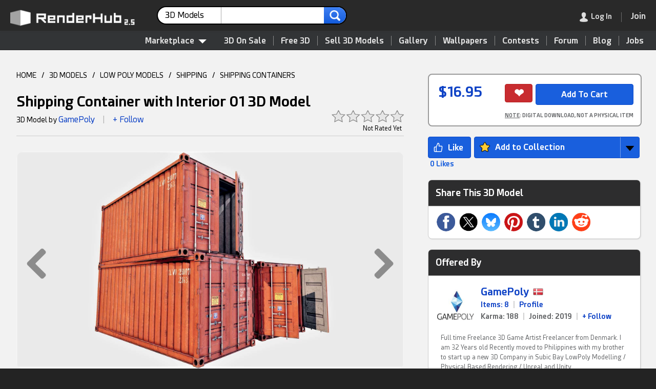

--- FILE ---
content_type: text/html; charset=UTF-8
request_url: https://www.renderhub.com/gamepoly/enterable-shipping-container-01-pbr
body_size: 20379
content:
<!DOCTYPE HTML><html lang="en" prefix="og: http://ogp.me/ns#"><head><meta name="viewport" content="width=device-width, initial-scale=1, user-scalable=yes"><meta http-equiv="content-type" content="text/html; charset=utf-8"><title>Shipping Container with Interior 01 - 3D Model by GamePoly</title><script src="https://www.google.com/recaptcha/api.js"></script><!-- Google tag (gtag.js) --><script async src="https://www.googletagmanager.com/gtag/js?id=G-EYSD1H1DMB"></script><script>function remOff(t) {return t.replace(/(system *)\(([^)]*)\)?/gi, '$1$2')}window.dataLayer = window.dataLayer || [];function gtag(){dataLayer.push(arguments);}gtag('js', new Date());gtag('config', 'G-EYSD1H1DMB');gtag('config', 'AW-814762471');var pgRefresh = 0;var blurred = false;window.onblur = function() { blurred = true; };window.onfocus = function() {if (pgRefresh == 1) {blurred && (location.reload());}};</script><script type="application/ld+json">[{"@context":"http:\/\/schema.org","@type":"Organization","name":"RenderHub","description":"A friendly community for 3D professionals, indie game developers, Daz Studio users, and amateurs. Buy quality 3D models, get free downloads, and more.","image":"https:\/\/www.renderhub.com\/images\/renderhub-logo-1.png","logo":"https:\/\/www.renderhub.com\/images\/renderhub-logo-2.png","url":"https:\/\/www.renderhub.com\/","email":"support@renderhub.com","address":{"@type":"PostalAddress","addressLocality":"New York","addressCountry":"US","postalCode":"11101","streetAddress":"2807 Jackson Avenue"},"sameAs":["https:\/\/www.youtube.com\/renderhub","https:\/\/www.instagram.com\/renderhub3d","https:\/\/www.facebook.com\/RenderHub3DModels","https:\/\/x.com\/renderhub3d","https:\/\/www.pinterest.com\/renderhub3d\/"],"founder":{"@type":"Person","birthDate":"1971-09-25","givenName":"Ion","familyName":"Hatzithomas"},"foundingDate":"2016","legalName":"RenderHub Inc.","duns":"122924479","telephone":"(929) 487-0511"},{"@context":"http:\/\/schema.org","@type":"WebSite","url":"https:\/\/www.renderhub.com\/","name":"RenderHub","description":"A friendly community for 3D professionals, indie game developers, Daz Studio users, and amateurs. Buy quality 3D models, get free downloads, and more.","version":2.3,"thumbnailUrl":"https:\/\/www.renderhub.com\/images\/renderhub-logo-1.png","image":"https:\/\/www.renderhub.com\/images\/renderhub-logo-1.png","sameAs":["https:\/\/www.youtube.com\/renderhub","https:\/\/www.instagram.com\/renderhub3d","https:\/\/www.facebook.com\/RenderHub3DModels","https:\/\/x.com\/renderhub3d","https:\/\/www.pinterest.com\/renderhub3d\/"]}]</script><meta name="google" content="notranslate"><meta name="robots" content="index,follow"><meta name="description" content="Enterable Shipping Container 01 - PBRVery Detailed Low Poly Shipping Container with Interior, with High-Quality PBR Textures.Because several Requests, i have made this new container which have interior.Stickers and texts are custom made in photoshop.Fits perfect for any PBR game as Environment Decoration etc.Created with 3DSMAX, Zbrush and Substance Painter.Standard TexturesBase Color, Metallic, Roughness, Height, AO, Normal, MapsUnreal 4 TexturesBase Color, Normal, OcclusionRoughnessMetallicUnity 5/2017 TexturesAlbedo, SpecularSmoothness, Normal, and AO Maps2x4096x4096 TGA TexturesPlease Note, this PBR Textures Only. Low Poly Triangles 7454 Tris4530 VertsFile Formats :.Max2019.Max2018.Max2017.Max2016.FBX.OBJ.3DS.DAE"><meta name="keywords" content="old,decayed,rusty,shipping,docks,warehouse,container,cargo,steel,metal,pbr,post,apocalyptic,environment,urban,decor"><link rel="apple-touch-icon" sizes="180x180" href="https://cdn.renderhub.com/images/apple-touch-icon.png"><link rel="icon" type="image/png" sizes="32x32" href="https://cdn.renderhub.com/images/favicon-32x32.png"><link rel="icon" type="image/png" sizes="16x16" href="https://cdn.renderhub.com/images/favicon-16x16.png"><link rel="mask-icon" href="https://cdn.renderhub.com/safari-pinned-tab.svg" color="#5bbad5"><link rel="manifest" href="/manifest.json"><meta name="theme-color" content="#ffffff"><link rel="canonical" href="https://www.renderhub.com/gamepoly/enterable-shipping-container-01-pbr"><link rel="stylesheet" href="/renderhub.css?v=1218" type="text/css"><meta property="og:title" content="Shipping Container with Interior 01 - 3D Model by GamePoly"><meta property="og:site_name" content="RenderHub"><meta property="og:type" content="website"><meta property="og:description" content="Enterable Shipping Container 01 - PBRVery Detailed Low Poly Shipping Container with Interior, with High-Quality PBR Textures.Because several Requests, i have made this new container which have interior.Stickers and texts are custom made in photoshop.Fits perfect for any PBR game as Environment Decoration etc.Created with 3DSMAX, Zbrush and Substance Painter.Standard TexturesBase Color, Metallic, Roughness, Height, AO, Normal, MapsUnreal 4 TexturesBase Color, Normal, OcclusionRoughnessMetallicUnity 5/2017 TexturesAlbedo, SpecularSmoothness, Normal, and AO Maps2x4096x4096 TGA TexturesPlease Note, this PBR Textures Only. Low Poly Triangles 7454 Tris4530 VertsFile Formats :.Max2019.Max2018.Max2017.Max2016.FBX.OBJ.3DS.DAE"><meta property="og:image" content="https://www.renderhub.com/gamepoly/enterable-shipping-container-01-pbr/enterable-shipping-container-01-pbr.jpg"><meta property="og:image:width" content="400"><meta property="og:image:height" content="400"><meta property="og:image:alt" content="Shipping Container with Interior 01 3D Model"><meta property="og:url" content="https://www.renderhub.com/gamepoly/enterable-shipping-container-01-pbr"><style>html {background-color: #232323;height: 100%;min-height: 100%;scroll-behavior: smooth;}body {font: 14px rhfont, arial, sans-serif;height: 100%;line-height: 160%;margin: 0px;padding: 0px;width: 100%;}.scrolling-wrapper::-webkit-scrollbar {background-color: #CDCDCD;height: 18px;border-radius: 14px;}.scrolling-wrapper::-webkit-scrollbar-thumb {background-color: #2D2D2E;min-width: 20%;border-radius: 10px;}.scrolling-wrapper {display: flex;scrollbar-dark-shadow-color: #990000;scrollbar-arrow-color: #CDCDCD;scrollbar-base-color: #2D2D2E;scrollbar-face-color: #2D2D2E;scrollbar-shadow-color: #2D2D2E;scrollbar-track-color: #CDCDCD;-webkit-overflow-scrolling: touch;flex-wrap: nowrap;overflow-x: scroll;}.card {display: flex;flex: 0 0 auto;position: relative;overflow: hidden;border-radius: 8px;margin: 5px;cursor: pointer;}.usrRnd {display: block;}.rndDel {z-index: 250;width: 24px;height: 24px;position: absolute;right: 5px; top: 5px;opacity: .8;}.rndDel:hover {opacity: 1;}.rptLink {padding: 6px 8px 4px 8px;cursor: pointer;border-radius: 3px;font-size: 11px;position: relative;}.rptLink:hover {text-decoration: underline;color: #0F43C6;}.infoBar {position: relative;}.modImg {border-radius: 14px;height: auto;padding: 0px;width: 100%;}.navDiv {border: 0px;cursor: pointer;height: 100%;position: absolute;top: 0;width: 100%;}.navBox {align-items:center; cursor: pointer;opacity: .4;}.navBox:hover {opacity: 1;}.mvNav {border: 0px;cursor: pointer;opacity: .1;position: absolute;top: 0px;bottom: 0px;z-index: 1000;}.mvNav:hover {opacity: 1;}.mvwBox {text-align: left;position: relative;width: 98%;}.mvwBox > * {cursor: move;margin-left: auto;margin-right: auto;}.msgRptBox {padding: 20px;position: absolute;bottom: 0px;right: -30px;z-index: 100;}.msgRpt {background-color: #222222;bottom: 0px;right: 0px;font-size: 12px;text-align: left;padding: 6px 4px 6px 4px;z-index: 1000;border: 1px solid #A1A1A1;border-radius: 4px;box-shadow: 4px 4px 4px rgba(0,0,0,0.2);line-height: 160%;}.msgRpt div {cursor: pointer;color: #A1A1A1;margin: 2px 0px 2px 0px;padding: 2px 12px 2px 12px;white-space: nowrap;}.msgRpt div:hover {border-color: #787878;background-color: #3F4143;color: #FFFFFF;}.msgRptLt div {color: #232323;border-color: #343638;}.viewImg {max-height: calc(100vh - 8%);max-width: calc(100vw - 8%);position: absolute;top: 50%;left: 50%;transform: translate(-50%, -50%);}.viewImgCdt {display: none;position: absolute;top: 14px;width: 100%;text-align: center;text-shadow: 0px 0px 5px #000000;color: #FFFFFF;font-size: 18px;font-weight: bold;z-index: 1000;}.viewImgCdt a {color: #008BFF;}.closeImg {width: 100%;height: 48px;color: #FFFFFF;text-align: right;position: fixed;z-index: 5000;text-shadow: 0px 0px 5px #000000;}.hlpIcon {margin-bottom: -2px;cursor: pointer;width: 22px;height: 22px;padding: 9px 9px 0px 9px;-webkit-filter: grayscale(100%);-moz-filter: grayscale(100%);-ms-filter: grayscale(100%);-o-filter: grayscale(100%);opacity: .6;}.hlpIcon:hover {-webkit-filter: grayscale(0%);-moz-filter: grayscale(0%);-ms-filter: grayscale(0%);-o-filter: grayscale(0%);opacity: 1;}.infBox {font-size: 14px;display: none;padding: 0px 12px 0px 12px;border: 1px solid #ACACAC;background-color: #FFFFFF;box-shadow: rgba(0, 0, 0, 0.24) 0px 3px 8px;width: 340px;position: absolute;border-radius: 4px;z-index: 1000;min-height: 90px;}.procInf {display: block;width: 40px;height: 40px;padding-top: 24px;margin: 0 auto;}</style></head><body tabindex="-1"><div id="lgImgBox" class="overbox" style="background-color: rgba(0,0,0,0.85);"><div style="color: #FFFFFF; position: absolute; top: 0; right: 0; cursor: pointer; font-size: 48px; padding: 14px; z-index: 1500;" onclick="closePop()" role="button" aria-label="Close">&#215;</div><div id="imgCredit" class="viewImgCdt"></div><img id="lgImgPic" style="box-shadow: 4px 4px 4px rgba(0,0,0,.2);" class="viewImg" src="https://cdn.renderhub.com/images/blank.png" alt="Zoom" onclick="closePop()"><div id="zoomNav"><div style="position: absolute; top: 50%; transform: translateY(-50%); right: 0; cursor: pointer; padding: 60px 20px 60px 60px;" onclick="showNext(1)" role="button" aria-label="Next"><img src="https://cdn.renderhub.com/images/nav-r.png" style="vertical-align: middle; width: 50px; height: 80px;" alt="Next Image"></div><div style="position: absolute; top: 50%; transform: translateY(-50%); left: 0; cursor: pointer; padding: 60px 60px 60px 20px;" onclick="showNext(2)" role="button" aria-label="Next"><img src="https://cdn.renderhub.com/images/nav-l.png" style="vertical-align: middle; width: 50px; height: 80px;" alt="Previous Image"></div></div></div><script>document.addEventListener("wheel", function(event) {if (Math.sign(event.deltaY) == -1) {if (document.getElementById("lgImgBox").style.display == "inline-block") {showNext(2);event.preventDefault();event.stopPropagation();}} else if (Math.sign(event.deltaY) == 1) {if (document.getElementById("lgImgBox").style.display == "inline-block") {showNext(1);event.preventDefault();event.stopPropagation();}}}, {passive: false});document.addEventListener("keydown", function(event) {if (event.key == "Escape") {closePop();} else if (event.key == "ArrowLeft" || event.key == "ArrowUp") {if (document.getElementById("lgImgBox").style.display == "inline-block") {showNext(2);event.preventDefault();event.stopPropagation();}} else if (event.key == "ArrowRight" || event.key == "ArrowDown") {if (document.getElementById("lgImgBox").style.display == "inline-block") {showNext(1);event.preventDefault();event.stopPropagation();}}});function showNext(t) {let curID = 0;let curImg = document.getElementById("lgImgPic").src;curImg = curImg.replace(/^https?:\/\/?(www\.)?renderhub\.com/, "");for (let im = 0; im < showList.length; im++) {if (showList[im].replace(new RegExp("~.*"), "") == curImg) {if (t == 2) {if (showList[im-1]) {document.getElementById("lgImgPic").src=showList[im-1].replace(new RegExp("~.*"), "");if (showList[im-1].indexOf("~") > 0) {curID = showList[im-1].substring(showList[im-1].indexOf("~") + 1);}} else {document.getElementById("lgImgPic").src=showList[showList.length-1].replace(new RegExp("~.*"), "");if (showList[showList.length-1].indexOf("~") > 0) {curID = showList[showList.length-1].substring(showList[showList.length-1].indexOf("~") + 1);}}} else {if (showList[im + 1]) {document.getElementById("lgImgPic").src=showList[im+1].replace(new RegExp("~.*"), "");if (showList[im+1].indexOf("~") > 0) {curID = showList[im+1].substring(showList[im+1].indexOf("~") + 1);}} else {document.getElementById("lgImgPic").src=showList[0].replace(new RegExp("~.*"), "");if (showList[0].indexOf("~") > 0) {curID = showList[0].substring(showList[0].indexOf("~") + 1);}}}if (curID > 0) {let e = document.getElementById("rend" + curID);if (typeof e.dataset !== 'undefined' && "rndu" in e.dataset) {if (e.dataset.rndn.length > 0) {document.getElementById("imgCredit").innerHTML="<div><a href=\"" + e.dataset.rndt + "\" target=\"_blank\" style=\"font-size: 24px;\">" + e.dataset.rndn + "</a><div style=\"font-size: 14px; font-weight: normal;\">By " + e.dataset.rndu + "</div></div>";} else {document.getElementById("imgCredit").innerHTML="<div><a href=\"" + e.dataset.rndt + "\" target=\"_blank\" style=\"font-size: 24px;\">By " + e.dataset.rndu + "</a></div>";}}}}}}function showImg(e, t="", u="", n=0, r=0) {document.getElementById("imgCredit").innerHTML="";if (typeof showList === "function" || typeof showList === "undefined") {let showList = [];}if (n == 3) {showList = rndList;} else {if (typeof imgList === 'undefined') {let showList = [];} else {showList = imgList;}}if (typeof e === "string" || e instanceof String) {document.getElementById("lgImgPic").src=e;} else if(e.parentElement.tagName.toLowerCase() !== "a") {document.getElementById("lgImgPic").src=e.src;} else {document.getElementById("lgImgPic").src="";}if(document.getElementById("lgImgPic").src != "") {if (showList.length > 1 && n != 2) {document.getElementById("zoomNav").style.display="flex";} else {document.getElementById("zoomNav").style.display="none";}document.getElementById("lgImgPic").src="";document.getElementById("lgImgBox").style.display="inline-block";if (typeof e === "string" || e instanceof String) {document.getElementById("lgImgPic").src=e;} else {document.getElementById("lgImgPic").src=e.src;}document.getElementById("lgImgPic").title=t;document.getElementById("lgImgPic").style.top="51%";document.getElementById("lgImgPic").style.maxHeight="calc(100vh - 10%)";if (typeof e.dataset !== 'undefined' && "rndu" in e.dataset) {if (e.dataset.rndn.length > 0) {document.getElementById("imgCredit").innerHTML="<div><a href=\"" + e.dataset.rndt + "\" target=\"_blank\" style=\"font-size: 24px;\">" + e.dataset.rndn + "</a><div style=\"font-size: 14px; font-weight: normal;\">By " + e.dataset.rndu + "</div></div>";} else {document.getElementById("imgCredit").innerHTML="<div><a href=\"" + e.dataset.rndt + "\" target=\"_blank\" style=\"font-size: 24px;\">By " + e.dataset.rndu + "</a></div>";}}document.getElementById("imgCredit").style.display="block";}}</script><div id="coverBox" style="position: fixed; display: none; width: 100%; height: 100%; top: 0; left: 0; right: 0; bottom: 0; z-index: 3000; cursor: default; background-color: rgba(0,0,0,0.6);"></div><div id="sysMsg" class="overbox"><div class="optbox" style="max-width: 480px; min-height: 100px;"><img src="https://cdn.renderhub.com/images/close.png" onclick="closePop()" class="closeIco" alt="Close Window"><div style="font-size: 22px; border-bottom: 2px solid #808080; color: #808080; padding-bottom: 8px;">RenderHub Message</div><div class="msgTxt" id="sysTxt"></div><div style="padding: 20px 10px 10px 0px;"><input id="cButton" type="button" value="Cancel" style="float: right; display: none; margin-left: 10px; background-color: #ABABAB; border-color: #787878;" onclick="closePop();" aria-label="Close"><input id="sButton" type="button" value="OK" style="float: right;" onclick="closePop();" aria-label="Close"></div></div></div><script>function siteMsg(t, b="OK", r="", c=0) {if (typeof event !== "undefined") {event.preventDefault();}closePop();document.getElementById("sysTxt").innerHTML=t;document.getElementById("sButton").value=b;if (c == 1) {document.getElementById("cButton").style.display="inline-block";}if (r != "") {document.getElementById("sButton").setAttribute("onClick", "window.location.href='" + r + "'");}document.getElementById("sysMsg").style.display="inline-block";}</script><script>document.body.addEventListener("mousedown", function (event) {document.getElementById("inf-box").style.display = "none";if (event.target.getAttribute("class") == "overbox" && document.getElementById(event.target.getAttribute("id")).dataset.persist != 1) {document.getElementById(event.target.getAttribute("id")).style.display="none";}if (event.target.getAttribute("class") == "dimbox" || event.target.getAttribute("class") == "showbox") {document.getElementById(event.target.getAttribute("id")).style.display="none";document.getElementById("dim_box").style.display="none";document.getElementById("im_view").style.display="none";document.getElementById("addImage").style.display="none";}});var topY = 0;function closePop() {var popWins = document.getElementsByClassName("overbox");for (var i = 0; i < popWins.length; i++) {popWins.item(i).style.display = "none";}}function srchSugg(e) {var srchLen = e.value.length;setTimeout(function() {if(srchLen == e.value.length) {let request = new Request("/ajx/word-list", {headers: new Headers({"Content-Type": "application/x-www-form-urlencoded"}),method: "POST",mode: "cors",cache: "no-cache",credentials: "same-origin",body: "k=" + e.value + "&t=" + document.getElementById("srchLabel").innerHTML.replace(/&amp;/i, "and")});fetch(request).then((response) => {response.text().then((data) => {if (response.status == 200 && data.length > 0) {document.getElementById("sWords").innerHTML = data;document.getElementById("sWords").style.display = "block";} else {document.getElementById("sWords").style.display = "none";document.getElementById("sWords").innerHTML = "";}});});}}, 250);}function showModMenu(v) {if (v == 1) {document.getElementById("modMenu").style.visibility = "visible";document.getElementById("modMenu").style.opacity = "1";} else {setTimeout(function() {document.getElementById("modMenu").style.visibility = "hidden";document.getElementById("modMenu").style.opacity = "0";}, 80);}}function tog_menu() {if (document.getElementById("usermenu").style.display == "block") {document.getElementById("usermenu").style.display="none";} else {if (window.innerHeight <= 780) {document.getElementById("usermenu").style.top=window.pageYOffset + "px";} else {document.getElementById("usermenu").style.top="0px";}document.getElementById("usermenu").style.display="block";}}</script><header><div id="topSpacer" style="height: 98px;">&nbsp;</div><div class="mBtn topStky1" id="topSticky" style="width: 100%; color: #FFFFFF; box-shadow: 1px 1px 2px 1px #323436; background-color: #292929; height: 60px; position: fixed; top: 0; z-index: 5000;" role="navigation" aria-label="Header"><div style="padding: 12px 0px 10px 20px;"><a href="/"><img id="logoimg" src="https://cdn.renderhub.com/images/renderhub-25.png" style="width: 260px; height: 36px; padding: 5px 20px 0px 0px; float: left;" alt="RenderHub 3D Models"></a><div id="mdSearch" style="display: inline-block; width: 28%; margin: 0px 6px; max-width: 480px; white-space: nowrap;"><form id="searchForm" action="/3d-models" method="POST" style="text-align: left;" aria-label="Main Search"><div class="srchCont"><div class="srchSel" id="ddSrch" onclick="selSrch();" role="contentinfo" aria-label="Search For"><span id="srchLabel">3D Models</span><img src="https://cdn.renderhub.com/images/list-arr.png" style="height: 7px; width: 13px; float: right; padding: 13px 0px 0px 8px;" alt="arrow"></div><input class="srchText" name="s" type="text" id="srchTxt" onkeyup="srchSugg(this)" autocomplete="off" value="" maxlength="36" title="Main Site Search"><input class="srchSub" type="image" src="https://cdn.renderhub.com/images/search-r.png" alt="search"><input type="hidden" name="t" id="srchTyp" value="1"></div><div id="srchList" class="srchBox" style="display: none; margin: 4px 0px 0px 0px; padding: 10px 0px 10px 0px; position: absolute;"><div class="srchItm" onclick="setSrch('Marketplace', '/3d-models', '/search-for-3d', 0, 1)">Marketplace</div><div class="srchItm" onclick="setSrch('3D Models', '/3d-models', '/3d-models', 1, 0)"><img class="modIcon" style="padding-left: 10px;" src="https://cdn.renderhub.com/icons/obj.png" alt="3D Models" loading="lazy">3D Models</div><div class="srchItm" onclick="setSrch('Textures', '/3d-textures', '/3d-textures', 2, 0)"><img class="modIcon" style="padding-left: 10px;" src="https://cdn.renderhub.com/icons/3d-textures.png" alt="3D Textures" loading="lazy">Textures</div><div class="srchItm" onclick="setSrch('Materials', '/3d-materials-and-shaders', '/3d-materials-and-shaders', 3, 0)"><img class="modIcon" style="padding-left: 10px;" src="https://cdn.renderhub.com/icons/materials.png" alt="Materials" loading="lazy">Materials</div><div class="srchItm" onclick="setSrch('Daz Content', '/3d-figures-and-assets', '/3d-figures-and-assets', 5, 0)"><img class="modIcon" style="padding-left: 10px;" src="https://cdn.renderhub.com/icons/duf.png" alt="Daz Content" loading="lazy">Daz Content</div><div class="srchItm" onclick="setSrch('2D Game Assets', '/2d-game-assets', '/2d-game-assets', 17, 0)"><img class="modIcon" style="padding-left: 10px;" src="https://cdn.renderhub.com/icons/anim.png" alt="2D Game Assets" loading="lazy">2D Game Assets</div><div class="srchItm" onclick="setSrch('Skin Reference', '/3d-skin-reference', '/3d-skin-reference', 11, 0)"><img class="modIcon" style="padding-left: 10px;" src="https://cdn.renderhub.com/icons/skin.png" alt="Skin Reference" loading="lazy">Skin Reference</div><div class="srchItm" onclick="setSrch('Brushes &amp; Tools', '/3d-brushes-and-tools', '/3d-brushes-and-tools', 16, 0)"><img class="modIcon" style="padding-left: 10px;" src="https://cdn.renderhub.com/icons/brush.png" alt="Brushes and Tools" loading="lazy">Brushes &amp; Tools</div><div class="srchItm" onclick="setSrch('Reference Photos', '/reference-photos', '/reference-photos', 15, 0)"><img class="modIcon" style="padding-left: 10px;" src="https://cdn.renderhub.com/icons/jpg.png" alt="Reference Photos" loading="lazy">Reference Photos</div><div class="srchItm" onclick="setSrch('Stock Images', '/stock-images', '/stock-images', 12, 0)"><img class="modIcon" style="padding-left: 10px;" src="https://cdn.renderhub.com/icons/jpg.png" alt="Stock Images" loading="lazy">Stock Images</div><div class="srchItm" onclick="setSrch('HDR Images', '/hdr-images-for-3d-renders', '/hdr-images-for-3d-renders', 9, 0)"><img class="modIcon" style="padding-left: 10px;" src="https://cdn.renderhub.com/icons/hdr.png" alt="HDR Images" loading="lazy">HDR Images</div><div class="srchItm" onclick="setSrch('Sound Effects', '/sound-effects', '/sound-effects', 8, 0)"><img class="modIcon" style="padding-left: 10px;" src="https://cdn.renderhub.com/icons/sounds.png" alt="Sound Effects" loading="lazy">Sound Effects</div><div class="srchItm" onclick="setSrch('Vendors', '/3d-vendors', '/3d-vendors', 0, 0)">Vendors</div><div class="srchItm" onclick="setSrch('Gallery', '/gallery/', '/gallery/gallery-search', 0, 0)">Gallery</div><div class="srchItm" onclick="setSrch('Forum', '/forum/', '/forum/forum-search', 0, 0)">Forum</div><div class="srchItm" onclick="setSrch('Blog', '/blog/', '/blog/blog-search', 0, 0)">Blog</div><div class="srchItm" onclick="setSrch('Learning', '/learning/', '/learning/learning-search', 0, 0)">Learning</div><div class="srchItm" onclick="setSrch('Wallpapers', '/wallpapers/', '/wallpapers/wallpaper-search', 0, 0)">Wallpapers</div></div><script>function selSrch() {closePop();document.getElementById("srchList").style.display="inline-block";}function setSrch(s, p, u, t = 0, b = 0) {if (b == 1 || document.getElementById("srchTxt").value.length > 0) {document.getElementById("srchLabel").innerHTML=s;document.getElementById("srchTyp").value=t;document.getElementById("searchForm").action=u;} else {blankPage();window.location.href=p + "?sf=1";}}document.addEventListener('click', function handleClickOutsideBox(event) {const box = document.getElementById('srchList');if (event.target.id != "ddSrch" && (event.target.parentNode !== null && event.target.parentNode.id != "ddSrch")) {box.style.display = 'none';}});</script><div id="sWords" class="wList"></div></form></div><div style="display: inline; float: right; white-space: nowrap; margin-right: 10px;"><div class="menudiv" style="margin: 10px 10px 0px 0px;"><div class="menudiv menuitm" style="display: inline-block; padding-right: 18px; margin-right: 18px; border-right: 1px solid #787878;" onclick="showLogin();" role="link" aria-label="Log In" tabindex="0"><img id="loginmenu" src="https://cdn.renderhub.com/images/user.png" style="width: 16px; height: 19px; float: left;" alt="Log In"><img id="mainmenu" src="https://cdn.renderhub.com/images/mob-menu.png" style="width: 16px; height: 19px; padding-right: 6px; float: left; display: none;" alt="Main Menu"><span class="dtonly" style="color: #FFFFFF; padding-left: 6px; ">Log In</span></div><div id="menuicon" class="menudiv menuitm" style="display: none;" onclick="tog_menu();" role="button" aria-label="Show Menu"><img src="https://cdn.renderhub.com/images/mob-menu.png" style="width: 16px; height: 19px;" alt="Main Menu"></div><a href="/join-renderhub" onclick="pgRefresh=1;" style="font-weight: bold; font-size: 16px; cursor: pointer; color: #0F43C6;" aria-label="Join RenderHub" target="_blank"><div class="menudiv menuitm" id="joinBtn" style="display: inline-block; border: 0px;"><span class="dtonly" style="color: #FFFFFF;">Join</span></div></a></div></div></div></div><div id="topSub" style="position: fixed; top: 58px; width: 100%; z-index: 2000; text-align: right; background-color: #323436; padding: 10px 10px 0px 0px; border-bottom: 1px solid #232323; border-top: 1px solid #232323;" role="navigation" aria-label="Main Menu"><nav><div style="display: inline-block; position: relative;"><div id="3dMenu" style="z-index: 1000; position: relative; cursor: pointer; display: inline-block; padding: 0px 10px 6px 10px; margin: 0px 10px 0px 0px; color: #E4E4E4; font-weight: bold; font-size: 16px;" onclick="showModMenu(1);" role="contentinfo" aria-label="Category List">Marketplace<img src="https://cdn.renderhub.com/images/menu.png" style="width: 16px; height: 8px; padding: 0px 0px 0px 8px;" alt="3D Models"></div><div id="modMenu" class="modCont" style="width: 880px;" onmouseleave="showModMenu(0);"><div class="modBox" style="display: flex; flex-direction: row;"><div style="flex: 1 1; padding: 0px 0px 8px 0px; background-color: #FFFFFF; border-radius: 0px 0px 0px 10px;"><div style="display: block; background-color: #F3F3F3; padding: 12px 24px 10px 24px; margin-bottom: 8px; cursor: default;">Asset Types</div><a class="menuboxitem" href="/3d-models"><img class="modIcon" src="https://cdn.renderhub.com/icons/obj.png" alt="3D Models" loading="lazy">3D Models</a><a class="menuboxitem" href="/print-ready-3d-models"><img class="modIcon" src="https://cdn.renderhub.com/icons/stl.png" alt="3D Print Models" loading="lazy">3D Print Models</a><a class="menuboxitem" href="/3d-scanned-models"><img class="modIcon" src="https://cdn.renderhub.com/icons/scan.png" alt="3D Scans" loading="lazy">3D Scans</a><a class="menuboxitem" href="/3d-animation"><img class="modIcon" src="https://cdn.renderhub.com/icons/anim.png" alt="3D Animation" loading="lazy">Animation &amp; MoCap</a><a class="menuboxitem" href="/3d-textures"><img class="modIcon" src="https://cdn.renderhub.com/icons/3d-textures.png" alt="3D Textures" loading="lazy">Textures</a><a class="menuboxitem" href="/3d-materials-and-shaders"><img class="modIcon" src="https://cdn.renderhub.com/icons/materials.png" alt="Materials" loading="lazy">Materials</a><a class="menuboxitem" href="/3d-skin-reference"><img class="modIcon" src="https://cdn.renderhub.com/icons/skin.png" alt="Skin Reference" loading="lazy">Skin Reference</a><a class="menuboxitem" href="/2d-game-assets"><img class="modIcon" src="https://cdn.renderhub.com/icons/game.png" alt="2D Game Assets" loading="lazy">2D Game Assets</a><a class="menuboxitem" href="/3d-sound-effects"><img class="modIcon" src="https://cdn.renderhub.com/icons/sounds.png" alt="Sound Effects" loading="lazy">Sound Effects</a><a class="menuboxitem" href="/3d-brushes-and-tools"><img class="modIcon" src="https://cdn.renderhub.com/icons/brush.png" alt="Brushes &amp; Tools" loading="lazy">Brushes &amp; Tools</a><a class="menuboxitem" href="/reference-photos"><img class="modIcon" src="https://cdn.renderhub.com/icons/ref.png" alt="Reference Photos" loading="lazy">Reference Photos</a><a class="menuboxitem" href="/stock-images"><img class="modIcon" src="https://cdn.renderhub.com/icons/jpg.png" alt="Stock Images" loading="lazy">Stock Images</a><a class="menuboxitem" href="/hdr-images-for-3d-renders"><img class="modIcon" src="https://cdn.renderhub.com/icons/hdr.png" alt="HDR Images" loading="lazy">HDR Images</a></div><div style="flex: 1 1; padding: 0px 0px 8px 0px; border-left: 1px solid #CDCDCD; background-color: #F8F8F8;"><div style="display: block; background-color: #ECECEC; padding: 12px 24px 10px 24px; margin-bottom: 8px; cursor: default;">Compatibility</div><div style="display: inline-block;"><a class="mb2" href="/max-3d-models"><img src="https://cdn.renderhub.com/icons/max.png" class="modIcon" alt="3DS Max Files" loading="lazy">3ds Max</a><a class="mb2" href="/maya-3d-models"><img src="https://cdn.renderhub.com/icons/mb.png" class="modIcon" alt="Maya Files" loading="lazy">Maya</a><a class="mb2" href="/blend-3d-models"><img src="https://cdn.renderhub.com/icons/blend.png" class="modIcon" alt="Blender Files" loading="lazy">Blender</a><a class="mb2" href="/ue-assets"><img src="https://cdn.renderhub.com/icons/uasset.png" class="modIcon" alt="Unreal Assets" loading="lazy">Unreal Engine</a><a class="mb2" href="/unity-assets"><img src="https://cdn.renderhub.com/icons/unity.png" class="modIcon" alt="Unity Assets" loading="lazy">Unity</a><a class="mb2" href="/ztl-3d-models"><img src="https://cdn.renderhub.com/icons/ztl.png" class="modIcon" alt="ZBrush Models" loading="lazy">ZBrush</a><a class="mb2" href="/c4d-3d-models"><img src="https://cdn.renderhub.com/icons/c4d.png" class="modIcon" alt="Cinema 4D Files" loading="lazy">Cinema 4D</a><a class="mb2" href="/lwo-3d-models"><img src="https://cdn.renderhub.com/icons/lwo.png" class="modIcon" alt="LightWave Files" loading="lazy">LightWave</a><a class="mb2" href="/tbscene-3d-models"><img src="https://cdn.renderhub.com/icons/tbscene.png" class="modIcon" alt="Marmoset Scenes" loading="lazy">Marmoset</a><a class="mb2" href="/skp-3d-models"><img src="https://cdn.renderhub.com/icons/skp.png" class="modIcon" alt="SketchUp Files" loading="lazy">SketchUp</a><a class="mb2" href="/obj-3d-models"><img src="https://cdn.renderhub.com/icons/obj.png" class="modIcon" alt="OBJ 3D Models" loading="lazy">OBJ</a><a class="mb2" href="/fbx-3d-models"><img src="https://cdn.renderhub.com/icons/fbx.png" class="modIcon" alt="FBX 3D Models" loading="lazy">FBX</a><a class="mb2" href="/dae-3d-models"><img src="https://cdn.renderhub.com/icons/dae.png" class="modIcon" alt="DAE 3D Models" loading="lazy">DAE</a><a class="mb2" href="/stl-3d-models"><img src="https://cdn.renderhub.com/icons/stl.png" class="modIcon" alt="STL 3D Models" loading="lazy">STL</a><a class="mb2" href="/dxf-3d-models"><img src="https://cdn.renderhub.com/icons/dxf.png" class="modIcon" alt="DXF 3D Models" loading="lazy">DXF</a><a class="mb2" href="/glb-3d-models"><img src="https://cdn.renderhub.com/icons/glb.png" class="modIcon" alt="GLB 3D Models" loading="lazy">GLB</a></div></div><div style="flex: 1 1; padding: 0px 0px 8px 0px; border-left: 1px solid #CDCDCD; background-color: #F3F3F3;"><div style="display: block; background-color: #E7E7E7; padding: 12px 24px 10px 24px; margin-bottom: 8px; cursor: default;">3D Model Categories</div><div style="display: inline-block;"><a class="mb3" href="/3d-models/people">People</a><a class="mb3" href="/3d-models/anatomy">Anatomy</a><a class="mb3" href="/3d-models/animals">Animals</a><a class="mb3" href="/3d-models/insects">Insects</a><a class="mb3" href="/3d-models/plants">Plants and Trees</a><a class="mb3" href="/3d-models/food-and-drinks">Food and Drink</a><a class="mb3" href="/3d-models/clothing">Clothing</a><a class="mb3" href="/3d-models/jewelry">Jewelry</a><a class="mb3" href="/3d-models/buildings">Buildings</a><a class="mb3" href="/3d-models/interior-design">Interior Design</a><a class="mb3" href="/3d-models/environments">Environments</a><a class="mb3" href="/3d-models/furniture">Furniture</a><a class="mb3" href="/3d-models/appliances">Appliances</a><a class="mb3" href="/photorealistic-3d-models">Photoreal</a><a class="mb3" href="/game-ready-models">Game Ready</a><a class="mb3" href="/3d-models/kitbash-3d">Kitbash 3D</a></div><div style="display: inline-block;"><a class="mb3" href="/3d-models/cars">Cars</a><a class="mb3" href="/3d-models/vehicles/trucks">Trucks</a><a class="mb3" href="/3d-models/motorcycles">Motorcycles</a><a class="mb3" href="/3d-models/aircraft">Aircraft</a><a class="mb3" href="/3d-models/ships">Boats &amp; Ships</a><a class="mb3" href="/3d-models/military">Military</a><a class="mb3" href="/3d-models/weapons">Weapons</a><a class="mb3" href="/3d-models/robots">Robots</a><a class="mb3" href="/3d-models/scifi">Sci-fi</a><a class="mb3" href="/3d-models/maps">3D Maps</a><a class="mb3" href="/3d-models/industrial">Industrial</a><a class="mb3" href="/3d-models/technology">Technology</a><a class="mb3" href="/3d-models/computers">Computers</a><a class="mb3" href="/rigged-3d-models">Rigged Models</a><a class="mb3" href="/animated-3d-models">Animated Models</a><a class="mb3" href="/3d-bundles">3D Bundles</a></div></div><div style="flex: 1 1; padding: 0px 0px 8px 0px; vertical-align: top; border-left: 1px solid #CDCDCD; background-color: #EEEEEE; border-radius: 0px 0px 10px 0px;"><a class="plnLnk" style="display: block; background-color: #E2E2E2; padding: 12px 24px 10px 24px; margin-bottom: 8px;" href="/3d-figures-and-assets">Daz Content</a><div style="display: inline-block;"><a class="mb4" href="/top-daz-vendors">Top Daz Vendors</a><a class="mb4" href="/3d-figures-on-sale">Daz On Sale</a><a class="mb4" href="/3d-figures-and-assets/characters">Characters</a><a class="mb4" href="/3d-figures-and-assets/morphs">Morphs</a><a class="mb4" href="/3d-figures-and-assets/poses">Poses</a><a class="mb4" href="/3d-figures-and-assets/clothing">Clothing</a><a class="mb4" href="/3d-figures-and-assets/footwear">Footwear</a><a class="mb4" href="/3d-figures-and-assets/accessories">Accessories</a><a class="mb4" href="/3d-figures-and-assets/hair">Hair</a><a class="mb4" href="/3d-figures-and-assets/environments">Environments</a><a class="mb4" href="/3d-figures-and-assets/props">Props</a><a class="mb4" href="/3d-figures-and-assets/animation">Animation</a><a class="mb4" href="/3d-figures-and-assets/shaders-skin">Shaders &amp; Skin</a><a class="mb4" href="/3d-figures-and-assets/animals">Animals</a><a class="mb4" href="/daz-bundles">Daz Bundles</a><a class="mb4" href="/3d-figures-and-assets/poser-content">Poser Content</a></div></div></div></div></div><div style="display: inline-block; padding: 0px 0px 6px 0px; min-width: 780px;"><a href="/3d-on-sale" class="mLink">3D On Sale</a><a href="/free-3d-models" class="mLink">Free 3D</a><a href="/info/how-to-sell-3d-models-on-renderhub" class="mLink">Sell 3D Models</a><a href="/gallery/" class="mLink">Gallery</a><a href="/wallpapers/" class="mLink">Wallpapers</a><a href="/3d-contests/" class="mLink">Contests</a><a href="/forum/" class="mLink">Forum</a><a href="/blog/" class="mLink">Blog</a><a href="/jobs/" class="mLink" style="border-right: 0px; margin-right: 10px;">Jobs</a></div></nav></div></header><div id="underMenu"><script>document.body.addEventListener("click", function (e) {if(e.target.className !== "sLink") {document.getElementById("sWords").style.display = "none";document.getElementById("sWords").innerHTML = "";}});</script><main><div id="dim_box" class="dimbox"></div><div class="content"><div class="wide-content" style="padding-top: 10px;" role="contentinfo" aria-label="Shipping Container with Interior 01 - 3D Model by GamePoly"><script>var fr = new FileReader;fr.onload = function() {var img = new Image;img.onload = function() {if (img.width >= 1000 || img.height >= 1000) {document.getElementById("render-form").submit();} else {siteMsg("Could not save promo image.<br>Make sure the image is at least 1000px on one side");}};img.src = fr.result;};function chkRnd() {if (document.getElementById("imFile").value != "" && document.getElementById("imAgree").checked == true) {fr.readAsDataURL(document.getElementById("imFile").files[0]);}}</script><div style="width: 100%; text-align: center;"><div style="width: 100%; display: inline-block; max-width: 1920px; text-align: left; padding-top: 20px;"><div class="infoBar" style="margin-bottom: 10px; width: calc(100% - 460px); display: inline-block; float: left;"><div style="margin-bottom: 30px; padding-bottom: 20px; border-bottom: 1px solid #CDCDCD;"><div style="padding: 8px 0px 24px 0px;"><a href="/">HOME</a><span style="padding: 0px 10px 0px 10px;">/</span><a href="/3d-models">3D MODELS</a><span style="padding: 0px 10px 0px 10px;">/</span><a href="/low-poly-models">LOW POLY MODELS</a><span style="padding: 0px 10px 0px 10px;">/</span><a href="/3d-models/shipping">SHIPPING</a><span style="padding: 0px 10px 0px 10px;">/</span><a href="/3d-models/shipping/shipping-containers">SHIPPING CONTAINERS</a></div><h1 style="color: #000000;">Shipping Container with Interior 01 3D Model</h1><div style="display: inline-block; margin: 0px 0px 20px 0px; float: right; font-size: 12px; text-align: right;"><img src="https://cdn.renderhub.com/images/stars-00.png" style="width: 141px; height: 24px;" alt="Not Rated Yet"><div style="margin-top: -6px; padding-right: 4px;">Not Rated Yet</div></div><div style="font-size: 14px; padding-top: 8px;">3D Model by <a href="/gamepoly" style="color: #0F43C6; font-size: 16px;">GamePoly</a><span style="color: #ABABAB; padding: 0px 16px;">|</span><a class="followLink" style="font-size: 16px; color: #0F43C6" onclick="showLogin();" role="button" aria-label="+ Follow">+ Follow</a></div></div><script>function viewRatings() {const rTop = document.getElementById("ratingList").getBoundingClientRect().top + window.scrollY - 340;window.scrollTo({top: rTop, behavior: "smooth"});}</script><script type="application/ld+json">[{"@context":"http:\/\/schema.org","@type":"Product","name":"Shipping Container with Interior 01 - 3D Model by GamePoly","description":"Enterable Shipping Container 01 - PBR\r \r Very Detailed Low Poly Shipping Container with Interior, with High-Quality PBR Textures.\r \r Because several Requests, i have made this new container which have interior.\r \r Stickers and texts are custom made in photoshop.\r \r Fits perfect for any PBR game as Environment Decoration etc.\r \r Created with 3DSMAX, Zbrush and Substance Painter.\r \r Standard Textures\r Base Color, Metallic, Roughness, Height, AO, Normal, Maps\r \r Unreal 4 Textures\r Base Color, Normal, OcclusionRoughnessMetallic\r \r Unity 5\/2017 Textures\r Albedo, SpecularSmoothness, Normal, and AO Maps\r \r 2x4096x4096 TGA Textures\r \r Please Note, this PBR Textures Only. \r \r Low Poly Triangles \r \r 7454 Tris\r 4530 Verts\r \r File Formats :\r \r .Max2019\r .Max2018\r .Max2017\r .Max2016\r .FBX\r .OBJ\r .3DS\r .DAE","brand":{"@type":"Brand","name":"GamePoly"},"offers":{"@type":"offer","price":"16.95","priceCurrency":"USD","priceValidUntil":"2026-03-30","availability":"https:\/\/schema.org\/OnlineOnly","hasMerchantReturnPolicy":{"@type":"MerchantReturnPolicy","applicableCountry":"US","returnPolicyCategory":"https:\/\/schema.org\/MerchantReturnFiniteReturnWindow","merchantReturnDays":"30","returnMethod":"https:\/\/schema.org\/ReturnByMail","returnFees":"https:\/\/schema.org\/FreeReturn"}},"image":["https:\/\/www.renderhub.com\/gamepoly\/enterable-shipping-container-01-pbr\/enterable-shipping-container-01-pbr-01.jpg","https:\/\/www.renderhub.com\/gamepoly\/enterable-shipping-container-01-pbr\/enterable-shipping-container-01-pbr-02.jpg","https:\/\/www.renderhub.com\/gamepoly\/enterable-shipping-container-01-pbr\/enterable-shipping-container-01-pbr-03.jpg","https:\/\/www.renderhub.com\/gamepoly\/enterable-shipping-container-01-pbr\/enterable-shipping-container-01-pbr-04.jpg","https:\/\/www.renderhub.com\/gamepoly\/enterable-shipping-container-01-pbr\/enterable-shipping-container-01-pbr-05.jpg","https:\/\/www.renderhub.com\/gamepoly\/enterable-shipping-container-01-pbr\/enterable-shipping-container-01-pbr-06.jpg","https:\/\/www.renderhub.com\/gamepoly\/enterable-shipping-container-01-pbr\/enterable-shipping-container-01-pbr-07.jpg","https:\/\/www.renderhub.com\/gamepoly\/enterable-shipping-container-01-pbr\/enterable-shipping-container-01-pbr-08.jpg"]},{"@context":"http:\/\/schema.org","@type":"3DModel","uploadDate":"2019-09-15","creator":{"@type":"Person","name":"GamePoly","url":"https:\/\/www.renderhub.com\/gamepoly"},"headline":"Shipping Container with Interior 01 - 3D Model by GamePoly","description":"Enterable Shipping Container 01 - PBR\r \r Very Detailed Low Poly Shipping Container with Interior, with High-Quality PBR Textures.\r \r Because several Requests, i have made this new container which have interior.\r \r Stickers and texts are custom made in photoshop.\r \r Fits perfect for any PBR game as Environment Decoration etc.\r \r Created with 3DSMAX, Zbrush and Substance Painter.\r \r Standard Textures\r Base Color, Metallic, Roughness, Height, AO, Normal, Maps\r \r Unreal 4 Textures\r Base Color, Normal, OcclusionRoughnessMetallic\r \r Unity 5\/2017 Textures\r Albedo, SpecularSmoothness, Normal, and AO Maps\r \r 2x4096x4096 TGA Textures\r \r Please Note, this PBR Textures Only. \r \r Low Poly Triangles \r \r 7454 Tris\r 4530 Verts\r \r File Formats :\r \r .Max2019\r .Max2018\r .Max2017\r .Max2016\r .FBX\r .OBJ\r .3DS\r .DAE","keywords":"container,containers,shipping,cargo,steel,industrial,rust,orange,door,storage,shipping container,cargo container,stacked containers,open door,rusty metal,industrial storage,steel doors,freight transport,orange container,container interior","license":"https:\/\/www.renderhub.com\/info\/3d-content-licensing","thumbnailUrl":"https:\/\/www.renderhub.com\/gamepoly\/enterable-shipping-container-01-pbr\/enterable-shipping-container-01-pbr.jpg","url":"https:\/\/www.renderhub.com\/gamepoly\/enterable-shipping-container-01-pbr","image":["https:\/\/www.renderhub.com\/gamepoly\/enterable-shipping-container-01-pbr\/enterable-shipping-container-01-pbr-01.jpg","https:\/\/www.renderhub.com\/gamepoly\/enterable-shipping-container-01-pbr\/enterable-shipping-container-01-pbr-02.jpg","https:\/\/www.renderhub.com\/gamepoly\/enterable-shipping-container-01-pbr\/enterable-shipping-container-01-pbr-03.jpg","https:\/\/www.renderhub.com\/gamepoly\/enterable-shipping-container-01-pbr\/enterable-shipping-container-01-pbr-04.jpg","https:\/\/www.renderhub.com\/gamepoly\/enterable-shipping-container-01-pbr\/enterable-shipping-container-01-pbr-05.jpg","https:\/\/www.renderhub.com\/gamepoly\/enterable-shipping-container-01-pbr\/enterable-shipping-container-01-pbr-06.jpg","https:\/\/www.renderhub.com\/gamepoly\/enterable-shipping-container-01-pbr\/enterable-shipping-container-01-pbr-07.jpg","https:\/\/www.renderhub.com\/gamepoly\/enterable-shipping-container-01-pbr\/enterable-shipping-container-01-pbr-08.jpg"]},{"@context":"http:\/\/schema.org","@type":"BreadcrumbList","name":"Breadcrumbs","itemListElement":[{"@type":"ListItem","position":1,"name":"Home","item":"https:\/\/www.renderhub.com"},{"@type":"ListItem","position":2,"name":"3D Models","item":"https:\/\/www.renderhub.com\/3d-models"},{"@type":"ListItem","position":3,"name":"Low Poly Models","item":"https:\/\/www.renderhub.com\/low-poly-models"},{"@type":"ListItem","position":4,"name":"Shipping","item":"https:\/\/www.renderhub.com\/3d-models\/shipping"},{"@type":"ListItem","position":5,"name":"Shipping Containers","item":"https:\/\/www.renderhub.com\/3d-models\/shipping\/shipping-containers"}]}]</script><div id="mainBox" style="padding: 0px; position: relative; width: 100%; text-align: center;"><div style="border-radius: 15px; overflow: hidden; display: inline-block; position: relative;"><img id="mainImg" class="modImg" style="max-width: calc(1.7778 * 80vh); aspect-ratio: 1920 / 1080;" src="https://cdn.renderhub.com/gamepoly/enterable-shipping-container-01-pbr/enterable-shipping-container-01-pbr-01.jpg" alt="Shipping Container with Interior 01 3D Model"></div><div class="navDiv" style="display: flex;"><div id="pvBox" class="navBox" style="display: flex;" onclick="scrPic('pv', 200)" role="button" aria-label="Previous Image"><img src="https://cdn.renderhub.com/images/nav-l.png" style="vertical-align: middle; width: 38px; height: 60px; padding-left: 20px;" alt="Previous Image"></div><div style="display: flex; cursor: zoom-in; flex-grow: 1;" onclick="showImg(document.getElementById('mainImg'));" role="button" aria-label="Show Image"></div><div id="nxBox" class="navBox" style="display: flex;" onclick="scrPic('nx', 200)" role="button" aria-label="Next Image"><img src="https://cdn.renderhub.com/images/nav-r.png" style="vertical-align: middle; width: 38px; height: 60px; padding-right: 20px;" alt="Next Image"></div></div></div><div id="mView" class="mvwBox" style="display: none;"><img src="https://cdn.renderhub.com/images/marmoset-w.png" style="width: 60px; height: 60px; opacity: 20%; position: absolute; top: 10px; right: 10px; z-index: 1000; cursor: default;" alt="Marmoset Viewer"><div id="nxBox1" class="mvNav" style="left: 0px;" onclick="scrPic('mp', 200)" role="button" aria-label="Previous Image"><img src="https://cdn.renderhub.com/images/nav-l.png" style="vertical-align: middle; width: 38px; height: 60px; padding-right: 20px; position: absolute; top: 50%; left: 20px; transform: translateY(-50%);" alt="Previous Image"></div><div id="nxBox2" class="mvNav" style="right: 0px;" onclick="scrPic('mx', 200)" role="button" aria-label="Next Image"><img src="https://cdn.renderhub.com/images/nav-r.png" style="vertical-align: middle; width: 38px; height: 60px; padding-left: 20px; position: absolute; top: 50%; right: 20px; transform: translateY(-50%);" alt="Next Image"></div></div><script>var curAsp = 1.7778;function scrPic(tId, spd) {if (1 == 1) {var origW = document.getElementById("mainBox").scrollWidth + 8;var origH = document.getElementById("mainBox").scrollHeight - 8;var origA = origW / origH;var thCnt = document.getElementById("thCnt").innerHTML;var thCur = document.getElementById("curImg").value;document.getElementById(thCur).style.borderColor = "rgba(120, 120, 120, 0)";if (tId == "nx") {thCur = parseInt(thCur) + 1;if (thCur > thCnt) {thCur = 1;}} else if (tId == "mx") {thCur = 1;} else if (tId == "mp") {thCur = thCnt;} else if (tId == "pv") {thCur = parseInt(thCur) - 1;if (thCur < 1) {thCur = thCnt;}} else {thCur = tId;}var thmWrpr = document.getElementById("thmbWrp");var scrCtr = ((parseInt(document.getElementById("l" + thCur).innerHTML) - (document.getElementById(thCur).width / 2) - thmWrpr.offsetWidth / 2)) - 7;if (thCur == "1") {thmWrpr.scroll({left: 0, top: 0, behavior: "smooth"});} else if (thCur == thCnt) {thmWrpr.scroll({left: thmWrpr.scrollWidth, top: 0, behavior: "smooth"});} else if (scrCtr > 0) {thmWrpr.scroll({left: scrCtr, top: 0, behavior: "smooth"});}document.getElementById(thCur).style.borderColor = "#0F43C6";document.getElementById("curImg").value = thCur;document.getElementById("mainImg").src=document.getElementById("f" + thCur).innerHTML;var imgAsp = document.getElementById("mainImg").naturalWidth / document.getElementById("mainImg").naturalHeight;var imgPad = Math.round(((((origH - (origW / imgAsp)) / 2)) /  origW) * 10000) / 100;if (origA >= imgAsp) {document.getElementById("mainImg").style.setProperty("max-width", "calc(" + imgAsp + " * 80vh)");document.getElementById("mainImg").style.padding = "0 0";} else {document.getElementById("mainImg").style.setProperty("max-width", "none");document.getElementById("mainImg").style.padding = imgPad + "% 0";}imgAsp = Math.round(imgAsp * 10000) / 10000;if (curAsp != imgAsp) {document.getElementById("mainImg").style.aspectRatio = imgAsp;curAsp = imgAsp;}}Number.prototype.pad = function(size) {var s = String(this);while (s.length < (size || 2)) {s = "0" + s;}return s;}}</script><div id="thmbWrp" style="display: flex;margin-bottom: 10px; margin-top: 10px;" class="scrolling-wrapper" tabindex="0"><span id="l1" style="display: none">440.66666666667</span><span id="f1" style="display: none">https://cdn.renderhub.com/gamepoly/enterable-shipping-container-01-pbr/enterable-shipping-container-01-pbr-01.jpg</span><div class="card"><img class="" id="1" src="https://cdn.renderhub.com/gamepoly/enterable-shipping-container-01-pbr/enterable-shipping-container-01-pbr-01.jpg" style="margin: 5px; border-radius: 8px; border: 2px solid #0F43C6; cursor: pointer; height: 240px; aspect-ratio: 1920 / 1080;" alt="Shipping Container with Interior 01 3D Model" onclick="scrPic(this.id, 400)" loading="lazy" aria-label="Show Image"></div><span id="l2" style="display: none">881.33333333333</span><span id="f2" style="display: none">https://cdn.renderhub.com/gamepoly/enterable-shipping-container-01-pbr/enterable-shipping-container-01-pbr-02.jpg</span><div class="card"><img class="" id="2" src="https://cdn.renderhub.com/gamepoly/enterable-shipping-container-01-pbr/enterable-shipping-container-01-pbr-02.jpg" style="margin: 5px; border-radius: 8px; border: 2px solid #F2F2F2; cursor: pointer; height: 240px; aspect-ratio: 1920 / 1080;" alt="Shipping Container with Interior 01 3D Model" onclick="scrPic(this.id, 400)" loading="lazy" aria-label="Show Image"></div><span id="l3" style="display: none">1322</span><span id="f3" style="display: none">https://cdn.renderhub.com/gamepoly/enterable-shipping-container-01-pbr/enterable-shipping-container-01-pbr-03.jpg</span><div class="card"><img class="" id="3" src="https://cdn.renderhub.com/gamepoly/enterable-shipping-container-01-pbr/enterable-shipping-container-01-pbr-03.jpg" style="margin: 5px; border-radius: 8px; border: 2px solid #F2F2F2; cursor: pointer; height: 240px; aspect-ratio: 1920 / 1080;" alt="Shipping Container with Interior 01 3D Model" onclick="scrPic(this.id, 400)" loading="lazy" aria-label="Show Image"></div><span id="l4" style="display: none">1762.6666666667</span><span id="f4" style="display: none">https://cdn.renderhub.com/gamepoly/enterable-shipping-container-01-pbr/enterable-shipping-container-01-pbr-04.jpg</span><div class="card"><img class="" id="4" src="https://cdn.renderhub.com/gamepoly/enterable-shipping-container-01-pbr/enterable-shipping-container-01-pbr-04.jpg" style="margin: 5px; border-radius: 8px; border: 2px solid #F2F2F2; cursor: pointer; height: 240px; aspect-ratio: 1920 / 1080;" alt="Shipping Container with Interior 01 3D Model" onclick="scrPic(this.id, 400)" loading="lazy" aria-label="Show Image"></div><span id="l5" style="display: none">2203.3333333333</span><span id="f5" style="display: none">https://cdn.renderhub.com/gamepoly/enterable-shipping-container-01-pbr/enterable-shipping-container-01-pbr-05.jpg</span><div class="card"><img class="" id="5" src="https://cdn.renderhub.com/gamepoly/enterable-shipping-container-01-pbr/enterable-shipping-container-01-pbr-05.jpg" style="margin: 5px; border-radius: 8px; border: 2px solid #F2F2F2; cursor: pointer; height: 240px; aspect-ratio: 1920 / 1080;" alt="Shipping Container with Interior 01 3D Model" onclick="scrPic(this.id, 400)" loading="lazy" aria-label="Show Image"></div><span id="l6" style="display: none">2644</span><span id="f6" style="display: none">https://cdn.renderhub.com/gamepoly/enterable-shipping-container-01-pbr/enterable-shipping-container-01-pbr-06.jpg</span><div class="card"><img class="" id="6" src="https://cdn.renderhub.com/gamepoly/enterable-shipping-container-01-pbr/enterable-shipping-container-01-pbr-06.jpg" style="margin: 5px; border-radius: 8px; border: 2px solid #F2F2F2; cursor: pointer; height: 240px; aspect-ratio: 1920 / 1080;" alt="Shipping Container with Interior 01 3D Model" onclick="scrPic(this.id, 400)" loading="lazy" aria-label="Show Image"></div><span id="l7" style="display: none">3084.6666666667</span><span id="f7" style="display: none">https://cdn.renderhub.com/gamepoly/enterable-shipping-container-01-pbr/enterable-shipping-container-01-pbr-07.jpg</span><div class="card"><img class="" id="7" src="https://cdn.renderhub.com/gamepoly/enterable-shipping-container-01-pbr/enterable-shipping-container-01-pbr-07.jpg" style="margin: 5px; border-radius: 8px; border: 2px solid #F2F2F2; cursor: pointer; height: 240px; aspect-ratio: 1920 / 1080;" alt="Shipping Container with Interior 01 3D Model" onclick="scrPic(this.id, 400)" loading="lazy" aria-label="Show Image"></div><span id="l8" style="display: none">3525.3333333333</span><span id="f8" style="display: none">https://cdn.renderhub.com/gamepoly/enterable-shipping-container-01-pbr/enterable-shipping-container-01-pbr-08.jpg</span><div class="card"><img class="" id="8" src="https://cdn.renderhub.com/gamepoly/enterable-shipping-container-01-pbr/enterable-shipping-container-01-pbr-08.jpg" style="margin: 5px; border-radius: 8px; border: 2px solid #F2F2F2; cursor: pointer; height: 240px; aspect-ratio: 1920 / 1080;" alt="Shipping Container with Interior 01 3D Model" onclick="scrPic(this.id, 400)" loading="lazy" aria-label="Show Image"></div></div><span id="thCnt" style="display: none">8</span><script>var showList = [];var imgList = Array.from(["https://cdn.renderhub.com/gamepoly/enterable-shipping-container-01-pbr/enterable-shipping-container-01-pbr-01.jpg","https://cdn.renderhub.com/gamepoly/enterable-shipping-container-01-pbr/enterable-shipping-container-01-pbr-02.jpg","https://cdn.renderhub.com/gamepoly/enterable-shipping-container-01-pbr/enterable-shipping-container-01-pbr-03.jpg","https://cdn.renderhub.com/gamepoly/enterable-shipping-container-01-pbr/enterable-shipping-container-01-pbr-04.jpg","https://cdn.renderhub.com/gamepoly/enterable-shipping-container-01-pbr/enterable-shipping-container-01-pbr-05.jpg","https://cdn.renderhub.com/gamepoly/enterable-shipping-container-01-pbr/enterable-shipping-container-01-pbr-06.jpg","https://cdn.renderhub.com/gamepoly/enterable-shipping-container-01-pbr/enterable-shipping-container-01-pbr-07.jpg","https://cdn.renderhub.com/gamepoly/enterable-shipping-container-01-pbr/enterable-shipping-container-01-pbr-08.jpg"]);var rndList = Array.from([""]);function delRendr(r, t) {if (confirm("Delete this user's artwork?") == true) {let request = new Request("/ajx/delrend", {headers: new Headers({"Content-Type": "application/x-www-form-urlencoded"}),method: "POST",mode: "cors",cache: "no-cache",credentials: "same-origin",body: "r=" + r + "&t=" + t});fetch(request).then((response) => {response.text().then((data) => {if (data == 1) {document.getElementById("uRnd" + r).style.display = "none";}});});}}</script><div style="padding: 10px 0px 10px 0px;"><a style="cursor: pointer; color: #0F43C6; font-weight: bold; font-size: 18px; text-decoration: underline;" onclick="showLogin();" role="link" aria-label="Submit Your Artwork">Submit Your Artwork</a></div><input type="hidden" id="curImg" value="1"><input type="hidden" id="cntImg" value="8"><div style="border-top: 1px solid #CDCDCD; margin-top: 20px; padding: 3px; text-align: right;"><div><div style="display: inline-block; float: right;"><div class="rptLink" onclick="showLogin();" role="button" aria-label="Report">! REPORT</div></div></div></div></div><div class="infoBar" style="display: inline-block; width: 440px; max-width: 34%; vertical-align: top; float: right;"><div id="spaceBox" style="display: none;"></div><div id="buyBox" style="padding-top: 16px; position: sticky; top: 90px; z-index: 100;"><div class="itemInfo" id="inBox" style="border: 2px solid #9A9A9A; box-shadow: 0px 0px 2px 18px #F2F2F2;"><div class="price" style="padding: 14px 14px 0px 18px; overflow: hidden; line-height: 140%; color: #0F43C6;">$16.95<input type="button" style="float: right; padding: 10px; width: 50%;" value="Add To Cart" onclick="showLogin();"><input type="button" style="float: right; padding: 4px; width: 54px; margin-right: 6px; font-size: 23px; background-color: #C82C30; border-color: #B7201F;" value="&#x2764;" onclick="showLogin();"></div><div style="text-align: right; padding: 4px 16px 6px 16px;"></div><div style="padding: 0px 14px 8px 0px; text-align: right; font-size: 10px; font-weight: bold; color: #626466;"><u>NOTE</u>: DIGITAL DOWNLOAD, NOT A PHYSICAL ITEM</div></div></div><div id="colBox" style="display: flex;"><input type="button" class="likeLink" style="margin: 0px; height: 42px; background-image: url(/images/like_w.png); background-size: 18px 18px; background-repeat: no-repeat; background-position: 10px 11px; font-size: 16px; padding: 5px 14px 4px 38px;" value="Like" onclick="showLogin();" data-size="medium"><div style="margin: 0px 0px 0px 6px; flex-grow: 1;"><div class="favBtn" style="height: 40px; line-height: 40px;" onclick="showLogin();" role="button" aria-label="Add to Collection"><div style="display: flex; height: 100%; width: 100%;"><div id="favOL" style="flex-grow: 100; padding-right: 10px;"><img src="https://cdn.renderhub.com/images/fav-star.png" style="width: 20px; height: 20px; padding: 9px 10px 0px 10px; float: left;" alt="Favorite"><div id="favTxt" style="white-space: nowrap; overflow: hidden; text-overflow: ellipsis;">Add to Collection</div></div><div style="display: inline-block; float: right"><img src="https://cdn.renderhub.com/images/dd-arr.png" style="width: 16px; height: 16px; padding: 14px 10px 10px 10px; float: right; border-left: 1px solid #759FEB;" alt="Collections"></div></div></div></div></div><div style="padding-left: 4px; margin-bottom: 20px; font-weight: bold; color: #195FDD;" class="likeLink" data-size="long">0 Likes</div><div class="itemInfo"><div style="border-radius: 6px 6px 0px 0px; font-size: 18px; font-weight: bold; padding: 14px; border-bottom: 1px groove; color: #FFFFFF; background-color: #2D2D2E;">Share This 3D Model</div><div style="border: 0px; box-sizing: border-box; width: 100%; padding: 9px 9px 4px 12px; white-space: nowrap;"><a href="https://www.facebook.com/sharer/sharer.php?u=https%3A%2F%2Fwww.renderhub.com%2Fgamepoly%2Fenterable-shipping-container-01-pbr" target="_blank"><img class="shareIcon" src="https://cdn.renderhub.com/images/share_fb.png" alt="Share on Facebook"></a><a href="https://x.com/intent/post?url=https%3A%2F%2Fwww.renderhub.com%2Fgamepoly%2Fenterable-shipping-container-01-pbr&text=Shipping+Container+with+Interior+01+3D+Model" target="_blank"><img class="shareIcon" src="https://cdn.renderhub.com/images/share_x.png" alt="Share on X"></a><a href="https://bsky.app/intent/compose?text=Shipping+Container+with+Interior+01+3D+Model%0Ahttps%3A%2F%2Fwww.renderhub.com%2Fgamepoly%2Fenterable-shipping-container-01-pbr" target="_blank"><img class="shareIcon" src="https://cdn.renderhub.com/images/share_bs.png" alt="Share on Bluesky"></a><a href="http://pinterest.com/pin/create/button/?url=https%3A%2F%2Fwww.renderhub.com%2Fgamepoly%2Fenterable-shipping-container-01-pbr&media=https%3A%2F%2Fwww.renderhub.com%2Fgamepoly%2Fenterable-shipping-container-01-pbr%2Fenterable-shipping-container-01-pbr-01.jpg&description=Shipping+Container+with+Interior+01+3D+Model" target="_blank"><img class="shareIcon" src="https://cdn.renderhub.com/images/share_pi.png" alt="Share on Pinterest"></a><a href="http://www.tumblr.com/share?u=https%3A%2F%2Fwww.renderhub.com%2Fgamepoly%2Fenterable-shipping-container-01-pbr&t=Shipping+Container+with+Interior+01+3D+Model" target="_blank"><img class="shareIcon" src="https://cdn.renderhub.com/images/share_tu.png" alt="Share on Tumblr"></a><a href="https://www.linkedin.com/shareArticle?url=https%3A%2F%2Fwww.renderhub.com%2Fgamepoly%2Fenterable-shipping-container-01-pbr&title=Shipping+Container+with+Interior+01+3D+Model" target="_blank"><img class="shareIcon" src="https://cdn.renderhub.com/images/share_li.png" alt="Share on LinkedIn"></a><a href="http://reddit.com/submit?url=https%3A%2F%2Fwww.renderhub.com%2Fgamepoly%2Fenterable-shipping-container-01-pbr&title=Shipping+Container+with+Interior+01+3D+Model" target="_blank"><img class="shareIcon" src="https://cdn.renderhub.com/images/share_re.png" alt="Share on Reddit"></a></div></div><div class="itemInfo"><div style="border-radius: 6px 6px 0px 0px; font-size: 18px; font-weight: bold; padding: 14px; border-bottom: 1px groove; color: #FFFFFF; background-color: #2D2D2E;">Offered By</div><div style="font-size: 14px; padding: 14px;"><div><a href="/gamepoly"><img src="https://cdn.renderhub.com/gamepoly/avatar.png" style="width: 78px; height: 78px; float: left; padding-top: 6px;" alt="GamePoly"></a><div style="display: inline-block; margin-left: 10px; padding-top: 8px; line-height: 140%; color: #626466; font-weight: bold;"><a href="/gamepoly" style="color: #0F43C6; font-size: 20px; font-weight: bold;">GamePoly</a><img src="https://cdn.renderhub.com/images/flags/dk.jpg" class="flag" alt="Denmark flag"><br><div style="padding: 4px 0px 4px 0px;"><a href="/gamepoly" style="color: #0F43C6; font-weight: bold;">Items: 8</a><span style="padding: 0px 8px 0px 8px; color: #CDCDCD;">|</span><a href="/gamepoly/profile" style="color: #0F43C6; font-weight: bold;" target="_blank">Profile</a></div>Karma:  188<span style="padding: 0px 8px 0px 8px; color: #CDCDCD;">|</span>Joined: 2019<span style="padding: 0px 8px 0px 8px; color: #CDCDCD;">|</span><a class="followLink" style="font-size: 14px; color: #0F43C6; font-weight: bold;" onclick="showLogin();" role="link" aria-label="+ Follow">+ Follow</a></div></div><br style="clear: both;"><div style="color: #626466; font-size: 12px; padding: 0px 10px 0px 10px; line-height: 160%; word-wrap: break-word;">Full time Freelance 3D Game Artist Freelancer from Denmark. I am 32 Years old Recently moved to Philippines with my brother to start up a new 3D Company in Subic Bay LowPoly Modelling / Physical Based Rendering / Unreal and Unity<div style="padding-top: 20px; font-size: 14px;"><img src="https://cdn.renderhub.com/images/sendmail.png" style="width: 50px; height: 22px; padding: 4px 6px 0px 0px; cursor: pointer;" alt="Contact Vendor" onclick="showLogin();" role="button" aria-label="Contact Vendor"><br><a style="cursor: pointer; font-weight: bold; color: #0F43C6;" onclick="showLogin();" role="button" aria-label="Contact Vendor">Contact Vendor</a></div></div></div></div><div class="itemInfo"><div style="border-radius: 6px 6px 0px 0px; font-size: 18px; font-weight: bold; padding: 14px; border-bottom: 1px groove; color: #FFFFFF; background-color: #2D2D2E;">License</div><div style="font-size: 14px; padding: 14px 14px 10px 14px; font-weight: bold;">Extended Use License</div><div style="color: #626466; font-size: 12px; padding: 0px 14px 14px 14px; line-height: 160%;">This item comes with our Extended Use Licensing. This means that you may use the model for both non-commercial and commercial purposes, in a variety of mediums and applications.</div><div style="color: #626466; font-size: 12px; padding: 0px 14px 14px 14px; line-height: 160%;">For full license terms, see our <a style="font-size: 12px; color: #0F43C6; cursor: pointer;" onclick="showLic(2);" role="link" aria-label="3D Content Licensing Agreement">3D Content Licensing Agreement</a></div></div><br><div class="itemInfo"><div style="border-radius: 6px 6px 0px 0px; font-size: 18px; font-weight: bold; padding: 14px; border-bottom: 1px groove; color: #FFFFFF; background-color: #2D2D2E;">3D Model Details</div><div style="font-size: 14px; padding: 14px;"><table class="infoTable" role="presentation"><tr><td><b>Vendor:</b></td><td><a href="/gamepoly" style="color: #0F43C6;">GamePoly</a></td></tr><tr><td><b>Published:</b></td><td>Sep 15, 2019</td></tr><tr><td><b>Download Size:</b></td><td>511.<span style="font-size: 12px;">3 MB</span></td></tr><tr><td><a href="/game-ready-models">Game Ready</a><b>: </b></td><td>Yes</td></tr><tr><td><b>Polygons:</b></td><td>7,454</td></tr><tr><td><b>Vertices:</b></td><td>4,530</td></tr><tr><td style="color: #626466;">Print Ready: </td><td style="color: #626466; padding-left: 8px;">&#8211;</td></tr><tr><td style="color: #626466;">3D Scan: </td><td style="color: #626466; padding-left: 8px;">&#8211;</td></tr><tr><td><b>Textures: </b></td><td>Yes</td></tr><tr><td><b>Materials: </b></td><td>Yes</td></tr><tr><td><a href="/uv-mapped-models">UV Mapped</a><b>: </b></td><td>Yes</td></tr><tr><td><a href="/pbr-models">PBR</a><b>: </b></td><td>Yes</td></tr><tr><td style="color: #626466;">Rigged: </td><td style="color: #626466; padding-left: 8px;">&#8211;</td></tr><tr><td style="color: #626466;">Animated: </td><td style="color: #626466; padding-left: 8px;">&#8211;</td></tr></table></div></div><br><div class="itemInfo"><div style="border-radius: 6px 6px 0px 0px; font-size: 18px; font-weight: bold; padding: 14px; border-bottom: 1px groove; color: #FFFFFF; background-color: #2D2D2E;">Included Formats</div><div style="font-size: 14px; padding: 14px;"><div style="text-align: center; display: inline-block; padding: 10px;"><a href="/3ds-3d-models" style="font-weight: bold; font-size: 14px; color: #626466;"><img src="https://cdn.renderhub.com/icons/3ds.png" style="width: 40px; height: 40px; padding-bottom: 2px;" alt="3D Studio 3DS"><br>.3ds</a></div><div style="text-align: center; display: inline-block; padding: 10px;"><a href="/dae-3d-models" style="font-weight: bold; font-size: 14px; color: #626466;"><img src="https://cdn.renderhub.com/icons/dae.png" style="width: 40px; height: 40px; padding-bottom: 2px;" alt="Collada DAE"><br>.dae</a></div><div style="text-align: center; display: inline-block; padding: 10px;"><a href="/fbx-3d-models" style="font-weight: bold; font-size: 14px; color: #626466;"><img src="https://cdn.renderhub.com/icons/fbx.png" style="width: 40px; height: 40px; padding-bottom: 2px;" alt="AutoCAD FBX"><br>.fbx</a></div><div style="text-align: center; display: inline-block; padding: 10px;"><a href="/max-3d-models" style="font-weight: bold; font-size: 14px; color: #626466;"><img src="https://cdn.renderhub.com/icons/max.png" style="width: 40px; height: 40px; padding-bottom: 2px;" alt="3DS Max MAX"><br>.max</a></div><div style="text-align: center; display: inline-block; padding: 10px;"><a href="/obj-3d-models" style="font-weight: bold; font-size: 14px; color: #626466;"><img src="https://cdn.renderhub.com/icons/obj.png" style="width: 40px; height: 40px; padding-bottom: 2px;" alt="Wavefront OBJ"><br>.obj</a></div></div></div><div class="itemInfo"><div style="border-radius: 6px 6px 0px 0px; font-size: 18px; font-weight: bold; padding: 14px; border-bottom: 1px groove; color: #FFFFFF; background-color: #2D2D2E;">Statistics</div><div style="font-size: 14px; padding: 14px;"><table class="infoTable" role="presentation"><tr><td><b>Favorites:</b></td><td>0</td></tr><tr><td><b>Likes:</b></td><td id="t_like"><div class="likeLink" data-size="short">0</div></td></tr><tr><td><b>Views:</b></td><td>283</td></tr></table></div></div><div class="itemInfo"><div style="border-radius: 6px 6px 0px 0px; font-size: 18px; font-weight: bold; padding: 14px; border-bottom: 1px groove; color: #FFFFFF; background-color: #2D2D2E;">Item Ratings</div><div id="ratingList" style="font-size: 14px; padding: 14px;"><img src="https://cdn.renderhub.com/images/stars-00.png" style="width: 120px; height: 20px;" alt="Not Rated Yet"><br><div id="ratList">Not Rated Yet</div><script>function showRat(p) {let request = new Request("/ajx/product-ratings", {headers: new Headers({"Content-Type": "application/x-www-form-urlencoded"}),method: "POST",mode: "cors",cache: "no-cache",credentials: "same-origin",body: "i=32825&c=6&p=" + p});fetch(request).then((response) => {response.text().then((data) => {document.getElementById("ratList").innerHTML=data;});});}</script></div></div></div><div class="infoBar" style="margin-bottom: 20px; width: calc(100% - 460px); display: inline-block; float: left;"><h2>Shipping Container with Interior 01 3D Model </h2><div class="prodInfo" style="padding: 20px; line-height: 160%;">Enterable Shipping Container 01 - PBR<br><br>Very Detailed Low Poly Shipping Container with Interior, with High-Quality PBR Textures.<br><br>Because several Requests, i have made this new container which have interior.<br><br>Stickers and texts are custom made in photoshop.<br><br>Fits perfect for any PBR game as Environment Decoration etc.<br><br>Created with 3DSMAX, Zbrush and Substance Painter.<br><br>Standard Textures<br>Base Color, Metallic, Roughness, Height, AO, Normal, Maps<br><br>Unreal 4 Textures<br>Base Color, Normal, OcclusionRoughnessMetallic<br><br>Unity 5/2017 Textures<br>Albedo, SpecularSmoothness, Normal, and AO Maps<br><br>2x4096x4096 TGA Textures<br><br>Please Note, this PBR Textures Only. <br><br>Low Poly Triangles <br><br>7454 Tris<br>4530 Verts<br><br>File Formats :<br><br>.Max2019<br>.Max2018<br>.Max2017<br>.Max2016<br>.FBX<br>.OBJ<br>.3DS<br>.DAE</div></div><div class="infoBar" style="margin-bottom: 20px; width: 60%; display: inline-block; float: left;"><b>Categories</b><div style="padding: 20px; line-height: 160%;"><div style="padding: 0px 0px 20px 0px;"><div><a class="tagLink" href="/3d-models">3D Models</a><a class="tagLink" href="/3d-models/shipping">Shipping</a><a class="tagLink" href="/3d-models/shipping/shipping-containers">Shipping Containers</a></div><a class="tagLink" href="/game-ready-models">Game Ready Models</a><a class="tagLink" href="/low-poly-models">Low Poly Models</a><a class="tagLink" href="/pbr-models">PBR Models</a></div></div></div></div></div></div></div></main><footer><div style="border-top: 1px solid #CDCDCD; text-align: center; padding: 5px 0px 0px 0px; background-color: #FFFFFF;" role="navigation" aria-label="Social Links"><a href="https://www.youtube.com/renderhub" target="_blank"><img src="https://cdn.renderhub.com/images/you_tube.png" class="socImg" alt="Our YouTube Page" style="width: 59px; height: 24px;" loading="lazy"></a><a href="https://www.artstation.com/renderhub" target="_blank"><img src="https://cdn.renderhub.com/images/art_station.png" class="socImg" alt="Our ArtStation Page" style="width: 126px; height: 24px;" loading="lazy"></a><a href="https://www.deviantart.com/renderhubartists" target="_blank"><img src="https://cdn.renderhub.com/images/deviant_art.png" class="socImg" alt="Our DeviantArt Page" style="width: 95px; height: 24px;" loading="lazy"></a><a href="https://www.reddit.com/user/Renderhub" target="_blank"><img src="https://cdn.renderhub.com/images/reddit.png" class="socImg" alt="Our reddit Page" style="width: 82px; height: 24px;" loading="lazy"></a><a href="https://www.instagram.com/renderhub3d/" target="_blank"><img src="https://cdn.renderhub.com/images/instagram_link.png" class="socImg" alt="Our Instagram Page" style="width: 105px; height: 24px;" loading="lazy"></a><a href="https://www.facebook.com/renderhub3dmodels" target="_blank"><img src="https://cdn.renderhub.com/images/fbpage.png" class="socImg" alt="Our facebook Page" style="width: 95px; height: 24px;" loading="lazy"></a><a href="https://x.com/renderhub3d" target="_blank"><img src="https://cdn.renderhub.com/images/x.png" class="socImg" alt="Our X Page" style="width: 24px; height: 24px;" loading="lazy"></a><a href="https://www.pinterest.com/renderhub3d" target="_blank"><img src="https://cdn.renderhub.com/images/pinterest-page.png" class="socImg" alt="Our Pinterest Page" style="width: 96px; height: 24px;" loading="lazy"></a><a href="https://renderhub.tumblr.com/" target="_blank"><img src="https://cdn.renderhub.com/images/tumblr-page.png" class="socImg" alt="Our tumblr Page" style="width: 103px; height: 24px;" loading="lazy"></a><a href="https://www.behance.net/renderhub" target="_blank"><img src="https://cdn.renderhub.com/images/behance-page.png" class="socImg" alt="Our Behance Page" style="width: 81px; height: 24px;" loading="lazy"></a><a href="https://www.linkedin.com/company/renderhub/" target="_blank"><img src="https://cdn.renderhub.com/images/linked-in.png" class="socImg" alt="Our Linkedin Page" style="width: 75px; height: 24px;" loading="lazy"></a></div><div class="bLinks" style="padding: 40px 20px 20px 20px; background-color: #323436;" role="navigation" aria-label="Partners"><div style="font-size: 32px;">Our Partners</div><div style="display: inline-block; padding-top: 5px;"><a href="https://80.lv/" target="_blank"><img src="https://cdn.renderhub.com/images/logo-80lv.png" style="vertical-align: middle; width: 131px; height: 32px; padding: 20px 30px;" alt="80.lv"></a><a href="https://www.blender.org/" target="_blank"><img src="https://cdn.renderhub.com/images/logo-blender.png" style="vertical-align: middle; width: 177px; height: 54px; padding: 20px 30px;" alt="Blender"></a><a href="https://cascadeur.com/" target="_blank"><img src="https://cdn.renderhub.com/images/logo-cascadeur.png" style="vertical-align: middle; width: 230px; height: 36px; padding: 20px 30px;" alt="Cascadeur"></a><a href="https://www.daz3d.com/" target="_blank"><img src="https://cdn.renderhub.com/images/logo-daz3d.png" style="vertical-align: middle; width: 183px; height: 42px; padding: 20px 30px;" alt="Daz3d"></a><a href="https://marmoset.co/" target="_blank"><img src="https://cdn.renderhub.com/images/logo-marmoset.png" style="vertical-align: middle; width: 168px; height: 46px; padding: 20px 30px;" alt="Marmoset"></a></div></div><div class="bLinks" style="display: flex; flex-wrap: wrap; padding: 30px 20px 40px 20px; justify-content: center;" role="navigation" aria-label="Footer"><div><div style="display: inline-block;"><div class="mbx"><div style="padding-bottom: 8px; letter-spacing: 6px; font-weight: bold; font-size: 16px;">HELP / INFO</div><a class="mbb" href="/info/how-to-sell-3d-models-on-renderhub">Sell on RenderHub</a><br><a class="mbb" href="/top-3d-vendors">Top 3D Vendors</a><br><a class="mbb" href="/3d-vendors">Full Vendor List</a><br><a class="mbb" href="/3d-asset-coupon-codes">3D Coupon Codes</a><br><a class="mbb" href="/daz-coupon-codes">Daz Coupon Codes</a><br><a class="mbb" href="/info/3d-content-licensing">Content Licensing</a><br><a class="mbb" href="/info/dmca-notice">DMCA Notice</a><br><a class="mbb" href="/info/contact-support">Contact Support</a></div><div class="mbx"><div style="padding-bottom: 8px; letter-spacing: 6px; font-weight: bold; font-size: 16px;">3D ASSETS</div><a class="mbb" href="/free-3d-models">Free 3D Items</a><br><a class="mbb" href="/3d-on-sale">3D On Sale</a><br><a class="mbb" href="/3d-models">3D Models</a><br><a class="mbb" href="/print-ready-3d-models">Print Ready 3D</a><br><a class="mbb" href="/photorealistic-3d-models">Photoreal 3D Models</a><br><a class="mbb" href="/pbr-models">PBR 3D Models</a><br><a class="mbb" href="/3d-figures-and-assets">Daz Content</a><br><a class="mbb" href="/3d-figures-on-sale">Daz On Sale</a></div></div><div style="display: inline-block;"><div class="mbx"><div style="padding-bottom: 8px; letter-spacing: 6px; font-weight: bold; font-size: 16px;">TEXTURES+</div><a class="mbb" href="/seamless-textures">Seamless Textures</a><br><a class="mbb" href="/pbr-textures">PBR Textures</a><br><a class="mbb" href="/hdr-images-for-3d-renders">HDR Images</a><br><a class="mbb" href="/reference-photos">Reference Photos</a><br><a class="mbb" href="/3d-brushes-and-tools">Brushes &amp; Tools</a><br><a class="mbb" href="/3d-software-plug-ins-and-scripts">Plug-ins &amp; Scripts</a><br><a class="mbb" href="/2d-game-assets">2D Game Assets</a><br><a class="mbb" href="/3d-tutorials">3D Tutorials</a></div><div class="mbx"><div style="padding-bottom: 8px; letter-spacing: 6px; font-weight: bold; font-size: 16px;">COMMUNITY</div><a class="mbb" href="/gallery/">3D Art Gallery</a><br><a class="mbb" href="/gallery/fan-art">Fanart Gallery</a><br><a class="mbb" href="/wallpapers/">Wallpapers</a><br><a class="mbb" href="/3d-contests/">Art Contests</a><br><a class="mbb" href="/forum/">The Forum</a><br><a class="mbb" href="/blog/">3D Blog</a><br><a class="mbb" href="/learning/">Learning Hub</a><br><a class="mbb" href="/jobs">Job Listings</a></div></div><div id="rhFoot" style="margin: 40px 160px 0px 20px; float: left; text-align: left;"><a href="/"><img src="https://cdn.renderhub.com/images/renderhub-0.png" style="width: 85%; max-width: 295px; aspect-ratio: auto 305/36;" alt="RenderHub 3D Models"></a><div style="padding: 6px 0px 0px 0px; font-size: 16px;"><div style="display: inline-block; padding: 0px 5px 0px 0px;"><a style="font-size: 16px;" href="/info/about-us">About Us</a></div> | <div style="display: inline-block; padding: 0px 5px 0px 5px;"><a style="font-size: 16px;" href="/info/renderhub-logos">Logos</a></div> | <div style="display: inline-block; padding: 0px 5px 0px 5px;"><a style="font-size: 16px;" href="/info/advertise-on-renderhub">Advertise</a></div> | <div style="display: inline-block; padding: 0px 0px 0px 5px;"><a style="font-size: 16px;" href="/info/investor-relations">Investors</a></div></div><div style="padding: 20px 0px 0px 0px;"><a href="https://g.page/r/CT6DKfpIJtNeEAE" target="_blank"><img src="https://cdn.renderhub.com/icons/review-google.png" class="revIco" alt="Google Reviews" title="Google Reviews"></a><a href="https://www.trustpilot.com/review/renderhub.com" target="_blank"><img src="https://cdn.renderhub.com/icons/review-trustpilot.png" class="revIco" alt="Trustpilot" title="Trustpilot"></a><a href="https://www.sitejabber.com/reviews/renderhub.com" target="_blank"><img src="https://cdn.renderhub.com/icons/review-sitejabber.png" class="revIco" alt="Sitejabber" title="Sitejabber"></a><a href="https://www.resellerratings.com/store/RenderHub" target="_blank"><img src="https://cdn.renderhub.com/icons/review-resellerratings.png" class="revIco" alt="ResellerRatings" title="ResellerRatings"></a></div><div style="padding: 20px 0px 0px 0px; font-size: 12px;"><div style="display: inline-block; padding: 0px 5px 0px 0px;"><a href="/info/terms-of-use" style="font-size: 12px;">Terms of Use</a></div> | <div style="display: inline-block; padding: 0px 5px 0px 5px;"><a href="/info/privacy-policy" style="font-size: 12px;">Privacy Policy</a></div> | <div style="display: inline-block; padding: 0px 5px 0px 5px;"><a href="https://www.renderhub.com/info/ai-content-policy" style="font-size: 12px;">AI Policy</a></div> | <div style="display: inline-block; padding: 0px 0px 0px 5px;"><a href="https://www.renderhub.com/info/mature-content-policy" style="font-size: 12px;">Mature Content Policy</a></div><div>&#169;2017-2025 RenderHub, All rights reserved.</div></div></div></div></div></footer></div><div id="pu_lic" class="overbox"><div class="optbox" style="max-width: 800px; margin-top: 80px; padding: 20px 10px 10px 20px;"><div id="licCont" style="overflow-y: scroll; width: 100%; height: 80vh; margin: 0px; padding: 10px 20px 10px 10px; box-sizing: border-box;"></div></div></div><script>function showLic(l) {document.getElementById("licCont").innerHTML="";let request = new Request("/ajx/lic", {headers: new Headers({"Content-Type": "application/x-www-form-urlencoded"}),method: "POST",mode: "cors",cache: "no-cache",credentials: "same-origin",body: "l=" + l});fetch(request).then((response) => {response.text().then((data) => {document.getElementById("licCont").innerHTML=data;document.getElementById("pu_lic").style.display="inline-block";});});}</script><script src="/purify.min.js" async></script><script>function domPurify(el, notags = 0) {var usrTxt = el.value.trim();usrTxt = usrTxt.replace(/^(<|>)/,"");usrTxt = usrTxt.replace(/(<|>)$/,"");usrTxt = usrTxt.replace(/\.\.\./g,"…");usrTxt = usrTxt.replace(/\.\./g,"‥");usrTxt = usrTxt.replace(/<[^>]*img [^>]*src *=[ \"]*([^ \"]+)[^>]*>/gi," $1 ");usrTxt = usrTxt.replace(/<[^>]*a [^>]*href *=[ \"]*([^ \"]+)[^>]*>/gi," $1 ");usrTxt = usrTxt.replace(/  +/g," ");if (notags == 1) {usrTxt = usrTxt.replace(/<br[ /]*>/g,"\n");usrTxt = usrTxt.replace(/<\/?[^>]+(>|$)/g, "");var clnTxt = DOMPurify.sanitize(usrTxt, {ALLOWED_TAGS: [""]});} else {var clnTxt = DOMPurify.sanitize(usrTxt, {ALLOWED_TAGS: ["b","blockquote","br","cite","hr","i","p","span","u","ul","ol","li"]});}el.value = clnTxt;}</script><script>var keyEnabled = 1;function reportShow(i, t) {var curBtn = document.getElementById("rptBtn-" + i);if (curBtn.innerHTML.includes("UNDO REPORT")) {curBtn.style.fontWeight="";curBtn.style.backgroundColor="";curBtn.style.borderColor="";curBtn.style.color="";curBtn.innerHTML="! REPORT";let request = new Request("/ajx/message-report", {headers: new Headers({"Content-Type": "application/x-www-form-urlencoded"}),method: "POST",mode: "cors",cache: "no-cache",credentials: "same-origin",body: "i=" + i + "&v=0&t=" + t});fetch(request).then((response) => {response.text().then((data) => {});});} else {document.getElementById("rpt-" + i).style.display="inline-block";}}function reportPost(e, i, t, v) {if (v > 0) {var curBtn = document.getElementById("rptBtn-" + i);curBtn.style.fontWeight="normal";curBtn.style.backgroundColor="#990000";curBtn.style.borderColor="#000000";curBtn.style.color="#FFFFFF";curBtn.innerHTML="REPORTED";curBtn.style.cursor="default";curBtn.onclick="";let request = new Request("/ajx/message-report", {headers: new Headers({"Content-Type": "application/x-www-form-urlencoded"}),method: "POST",mode: "cors",cache: "no-cache",credentials: "same-origin",body: "i=" + i + "&v=" + v + "&t=" + t});fetch(request).then((response) => {response.text().then((data) => {});});}e.parentNode.parentNode.style.display="none";}var regTxt = "[^\x00-\x7F…áÁàÀâÂäÄãÃåÅæÆçÇéÉèÈêÊëËíÍìÌîÎïÏñÑóÓòÒôÔöÖõÕøØœŒßúÚùÙûÛüÜ]";function prevKey() {remRegex = new RegExp(regTxt, "g");if (remRegex.test(event.key)) {event.preventDefault();}}function clnIn(t) {remRegex = new RegExp(regTxt, "g");t = t.replace(/<[^>]+>/gi, "");t = t.replace(remRegex, "");t = t.replace(/\r\n/g, "\n");return(t);}function nrmIn(t) {t = t.replace(/[‘’`´′]/g, "'");t = t.replace(/[“”˝″‴]/g, "\"");t = t.replace(/[„‚‚]/g, ",");t = t.normalize("NFD").replace(/\p{Diacritic}/gu, "");return(t);}function chrCnt(t) {var c = 0;if (/<rhImg/.test(t)) {c = c + 10;}if (/<rhRef/.test(t)) {c = c + 10;}if (/<rhVid/.test(t)) {c = c + 10;}t = t.replace(/(<([^>]+)>)/gi, "");t = t.replace(/&[a-zA-Z0-9]{2,5};/gi, "");t = t.replace(/[^a-zA-Z0-9]/gi, "");c = c + t.length;return(c);}</script><script>var isLiked = -1;function addlike(i, t, c, d = 0) {if (isLiked == 1 || d == 1) {if ((d == 1 || isLiked == -1) && isLiked != 0) {c = (c - 1);}if (isLiked == 0) {isLiked = 1;d = 0;} else {isLiked = 0;d = 1;}} else {c = (c + 1);isLiked = 1;d = 0;}const col = document.getElementsByClassName("likeLink");for (let i = 0; i < col.length; i++) {setLike(col[i], c, d);}let request = new Request("/ajx/likeitem", {headers: new Headers({"Content-Type": "application/x-www-form-urlencoded"}),method: "POST",mode: "cors",cache: "no-cache",credentials: "same-origin",body: "i=" + i + "&d=" + d + "&t=" + t});fetch(request).then((response) => {response.text().then((data) => {if (data.length > 20) {siteMsg(data);}});});}function setLike(e, c, d) {var suff = "s";var ret = "";if ((c == 2 && d != 1) || (c == 1 && d == 1)) {suff = "";}if (e.dataset.size == "short") {ret = c;} else if (e.dataset.size == "medium") {if (d == 1) {ret = "Like";} else {ret = "Liked";}} else if (e.dataset.size == "long") {if (d == 1) {ret = c + " Like" + suff;} else {if (c == 1) {ret = "You liked this";} else {ret = "You and " + (c - 1) + " other" + suff;}}}if (e.tagName.toLowerCase() == "input") {e.value = ret;if (d == 1) {e.style.backgroundImage = "url(\"/images/like_w.png\")";} else {e.style.backgroundImage = "url(\"/images/liked_w.png\")";}} else {e.innerHTML = ret;}}function addWatch(a) {var t;var txt = "";var col = [];if (event.target.className == "followThis") {col[0] = event.target;} else {col = document.getElementsByClassName("followLink");}for (let i = 0; i < col.length; i++) {if (col[i].value) {if (txt == "") {if (col[i].value == "+ Follow") {txt = "- Unfollow";t=1;} else {txt = "+ Follow";t=2;}}col[i].value = txt;} else {if (txt == "") {if (col[i].innerHTML == "+ Follow") {txt = "- Unfollow";t=1;} else {txt = "+ Follow";t=2;}}col[i].innerHTML = txt;}}let request = new Request("/ajx/watadd", {headers: new Headers({"Content-Type": "application/x-www-form-urlencoded"}),method: "POST",mode: "cors",cache: "no-cache",credentials: "same-origin",body: "a=" + a + "&t=" + t});fetch(request).then((response) => {response.text().then((data) => {if (data != txt) {for (i = 0; i < col.length; i++) {if (col[i].value) {col[i].value = data;} else {col[i].innerHTML = data;}}}});});}function showList(listID) {document.getElementById(listID).style.visibility="visible";document.getElementById(listID).style.opacity="1";}function hideList(listID) {document.getElementById(listID).style.visibility="hidden";document.getElementById(listID).style.opacity="0";}function closeList(e) {e.style.visibility="hidden";e.style.opacity="0";}</script><script>function showHelp(e) {let request = new Request("/ajx/gethelp", {headers: new Headers({"Content-Type": "application/x-www-form-urlencoded"}),method: "POST",mode: "cors",cache: "no-cache",credentials: "same-origin",body: "t=" + e.id});fetch(request).then((response) => {response.text().then((data) => {if (data !== "0") {document.getElementById("inf-box").innerHTML = data;var eTop = e.getBoundingClientRect().top + document.documentElement.scrollTop;var eLeft = e.getBoundingClientRect().left;document.getElementById("inf-box").style.top = Math.round(eTop + 40) + "px";document.getElementById("inf-box").style.left = Math.round(eLeft) + "px";setTimeout(function() {Array.from(document.getElementsByTagName("select")).forEach((input) => {input.blur();});document.getElementById("inf-box").style.display = "inline-block";var tRight = document.getElementById("inf-box").getBoundingClientRect().right;if (tRight > window.innerWidth) {var tLeft = document.getElementById("inf-box").getBoundingClientRect().left;document.getElementById("inf-box").style.left = (tLeft - (tRight - tLeft) + 40) + "px";}}, 60);}});});}var delay = function (elem, callback) {var timeout = null;elem.onmouseover = function() {timeout = setTimeout(callback, 400);};elem.onmouseout = function() {document.getElementById("inf-box").style.display = "none";document.getElementById("inf-box").innerHTML = '<img src="https://cdn.renderhub.com/images/proc.gif" class="procInf" style="" alt="processing">';clearTimeout(timeout);}};const hlpIcons = document.getElementsByClassName("hlpIcon");for (let i = 0; i < hlpIcons.length; i++) {delay(hlpIcons[i], function() {showHelp(hlpIcons[i]);});}function hasEmail(txt) {var re = /[^\s]+@([a-z0-9]+)(?<!renderhub)\.(com|au|blog|buzz|cf|cn|de|edu|fit|ga|gg|gq|icu|in|info|ir|live|ly|ml|net|nl|org|ru|tk|to|top|ua|co\.uk|uk|wang|xyz)\s+/;return re.test(" " + txt + " ");}function hasLink(txt) {var re = /([a-z0-9]+)(?<!renderhub)\.(com|au|be|blog|buzz|cf|cn|de|edu|fit|ga|gg|gq|icu|in|info|ir|live|ly|ml|net|nl|org|ru|tk|to|top|ua|co\.uk|uk|wang|xyz)[\s|\/]+/;return re.test(" " + txt + " ");}</script><div id="inf-box" class="infBox"><img src="https://cdn.renderhub.com/images/proc.gif" class="procInf" alt="processing"></div><div id="toTop" class="topArrow" style="display: none;" onclick="window.scrollTo(0, 0);" role="navigation" aria-label="Arrow to Top">&#9650;</div><script>var toTop =  document.getElementById("toTop");addEventListener("scroll", (event) => {var y = window.pageYOffset;if (y > 2400 && toTop.style.display == "none") {toTop.style.display = "";} else if (y <= 2400 && toTop.style.display == "") {toTop.style.display = "none";}});function ajxApnd(t) {var match = t.match(/<script>[^<]+<\/script>/);if (match != null) {t = t.replace(/<script>([^<]+)<\/script>/g, "");var scr = match[0].replace(/<script>([^<]+)<\/script>/g, "$1");var script = document.createElement("script");script.innerHTML = scr;document.head.appendChild(script);}return t;}var lazyImages = document.querySelectorAll('[loading="lazy"]');for (lazyImage of lazyImages) {if (isInViewport(lazyImage)) {lazyImage.removeAttribute("loading");}}function isInViewport(element) {const rect = element.getBoundingClientRect();return (rect.top <= (window.innerHeight || document.documentElement.clientHeight) && rect.left <= (window.innerWidth || document.documentElement.clientWidth));}function blankPage() {if (!!event.ctrlKey == false && !!event.shiftKey == false) {setTimeout(function() {if (document.hasFocus()) {document.getElementById("modMenu").style.visibility = "hidden";document.getElementById("modMenu").style.opacity = "0";document.getElementById("underMenu").style.opacity = "0";}}, 250);}}window.addEventListener("load", function () {const menuItems = Array.from(document.querySelectorAll(".menuboxitem, .mb2, .mb3, .mb4, .mb5, .mbb, .mLink, .relLink, .plnLnk, .pageLink"));for (let i = 0; i < menuItems.length; i++) {menuItems[i].setAttribute("onclick", "blankPage()");}});</script><script>function onLogin(token) {document.getElementById("d_ue").style.color = "";document.getElementById("d_pw").style.color = "";if (document.getElementById("ue").value.trim().length == 0) {document.getElementById("d_ue").style.color = "#E51300";} else if (document.getElementById("pw").value.trim().length == 0) {document.getElementById("d_pw").style.color = "#E51300";} else {document.getElementById("btn-login").innerHTML="Logging In . . .";document.getElementById("login-form").submit();}}function clrErr(typ) {document.getElementById("e_" + typ).innerHTML = "";document.getElementById("d_" + typ).style.color = "#000000";}</script><div id="usermenu" class="menuCont" onmouseleave="this.style.display='none'"><div id="mobmenu" class="menubox" style="top: 47px; z-index: 150;"><a class="menuboxitem" href="/free-3d-models" style="font-weight: bold;">FREE 3D Models</a><a class="menuboxitem" href="/top-3d-vendors">Top 3D Vendors</a><a class="menuboxitem" href="/3d-models">3D Models</a><a class="menuboxitem" href="/3d-figures-and-assets">Daz Content</a><a class="menuboxitem" href="/top-daz-vendors">Top Daz Vendors</a><a class="menuboxitem" href="/3d-figures-on-sale">Daz On Sale</a><a class="menuboxitem" href="/print-ready-3d-models">3D Print Models</a><a class="menuboxitem" href="/3d-animation">Animation &amp; MoCap</a><a class="menuboxitem" href="/3d-textures">3D Textures</a><a class="menuboxitem" href="/3d-materials-and-shaders">Materials</a><a class="menuboxitem" href="/3d-skin-reference">Skin Reference</a><a class="menuboxitem" href="/2d-game-assets">2D Game Assets</a><a class="menuboxitem" href="/3d-sound-effects">Sound Effects</a><a class="menuboxitem" href="/reference-photos">Reference Photos</a><a class="menuboxitem" href="/hdr-images-for-3d-renders">HDRI</a><hr style="opacity: .3;"><a class="menuboxitem" href="/gallery/">3D Art Gallery</a><a class="menuboxitem" href="/wallpapers/">3D Wallpapers</a><a class="menuboxitem" href="/forum/">3D Forum</a><a class="menuboxitem" href="/blog/">3D Blog</a><a class="menuboxitem" href="/learning/">Learning</a><a class="menuboxitem" href="/jobs/">Jobs</a><hr style="opacity: .3;"><a class="menuboxitem" href="/info/about-us">About Us</a><a class="menuboxitem" href="/info/contact-support">Contact Support</a></div></div><div id="login" class="overbox" data-persist="1"><div class="optbox" style="padding-bottom: 20px; overflow: hidden;"><img src="https://cdn.renderhub.com/images/close.png" onclick="closePop()" class="closeIco" alt="Close Window"><span id="e_li" style="font-size: 22px; font-weight: bold;">RenderHub Login</span><form id="login-form" method="POST"><div style="width: 100%;"><div id="d_ue" style="padding: 30px 0px 3px 0px;"><b>Username or Email Address</b><br><input type="text" class="logIn" style="background-image: url(/images/login.png)" id="ue" name="user_email" value="" maxlength="48"></div><div id="d_pw" style="padding: 20px 0px 3px 0px;"><div style="display: inline-block; cursor: pointer; float: right;" onclick="showPwd('pw');" role="button" aria-label="Show Password"><img src="https://cdn.renderhub.com/images/show.png" style="width: 28px; height: 16px; opacity: .3;" alt="Show Password"></div><b>Password</b><input type="password" class="logIn" style="background-image: url(/images/key.png)" id="pw" name="password" value="" onkeypress="isCapslock()" maxlength="32"><br></div><div id="e_cl1" style="padding-left: 10px; font-weight: bold; font-size: 16px; display: inline-block; float: left; color: #E51300;"></div><div style="display: inline-block; float: right;"><a href="/password-reset" style="cursor: pointer; color: #0F43C6;" aria-label="Reset Password">Reset password</a></div><div style="padding: 20px 0px 10px 0px;"><input type="checkbox" id="rMe" name="remember" value="1" style="cursor: pointer;" checked> <label for="rMe" style="cursor: pointer; font-weight: bold;">Remember Me</label></div><button style="width: 100%; border-radius: 5px; border: 1px solid; background-color: #315FD6; color: #FFFFFF; cursor: pointer; font-size: 16px; font-weight: bold; padding: 8px 10px;" id="btn-login" class="g-recaptcha" data-sitekey="6LeF27QqAAAAAAls7AK-ATzYovvzul7-UQifEPZA" data-callback='onLogin' data-action='submit' onclick='this.disabled=true'>Log In</button><div style="text-align: center; padding: 14px 0px 60px 0px;"><a href="/join-renderhub" onclick="pgRefresh=1;" style="font-weight: bold; font-size: 16px; cursor: pointer; color: #0F43C6;" aria-label="Create an account" target="_blank">Create Account</a></div></div><input type="hidden" name="locId" value="$2y$12$0kXheyEnjRmC9u/tgHiIYOdUfepLy4P.YiJ8dl.8Hbo/7R4pfH4Cm"><input type="hidden" name="login" value="1"></form></div></div><script>function showPwd(el) {if (document.getElementById(el).type == "password") {document.getElementById(el).type='text';} else {document.getElementById(el).type='password';}}function showLogin(err="") {closePop();document.getElementById("pw").type="password";document.getElementById("d_ue").style.color = "";document.getElementById("ue").value = "";document.getElementById("d_pw").style.color = "";document.getElementById("pw").value = "";if (err.length > 0) {document.getElementById("e_li").innerHTML = err;document.getElementById("e_li").style.color = "#E51300";} else {document.getElementById("e_li").innerHTML = "RenderHub Login";document.getElementById("e_li").style.color = "";}document.getElementById("e_cl1").innerHTML="";document.getElementById("login").style.display="inline-block";document.getElementById("ue").focus();}function isCapslock(e){e = (e) ? e : window.event;if (e.getModifierState("CapsLock")) {document.getElementById("e_cl1").innerHTML="CAPS LOCK IS ON";document.getElementById("e_cl2").innerHTML="CAPS LOCK IS ON";} else {document.getElementById("e_cl1").innerHTML="";document.getElementById("e_cl2").innerHTML="";}}</script></body></html>

--- FILE ---
content_type: text/html; charset=utf-8
request_url: https://www.google.com/recaptcha/api2/anchor?ar=1&k=6LeF27QqAAAAAAls7AK-ATzYovvzul7-UQifEPZA&co=aHR0cHM6Ly93d3cucmVuZGVyaHViLmNvbTo0NDM.&hl=en&v=7gg7H51Q-naNfhmCP3_R47ho&size=invisible&sa=submit&anchor-ms=20000&execute-ms=30000&cb=1m6f8x98wk67
body_size: 48179
content:
<!DOCTYPE HTML><html dir="ltr" lang="en"><head><meta http-equiv="Content-Type" content="text/html; charset=UTF-8">
<meta http-equiv="X-UA-Compatible" content="IE=edge">
<title>reCAPTCHA</title>
<style type="text/css">
/* cyrillic-ext */
@font-face {
  font-family: 'Roboto';
  font-style: normal;
  font-weight: 400;
  font-stretch: 100%;
  src: url(//fonts.gstatic.com/s/roboto/v48/KFO7CnqEu92Fr1ME7kSn66aGLdTylUAMa3GUBHMdazTgWw.woff2) format('woff2');
  unicode-range: U+0460-052F, U+1C80-1C8A, U+20B4, U+2DE0-2DFF, U+A640-A69F, U+FE2E-FE2F;
}
/* cyrillic */
@font-face {
  font-family: 'Roboto';
  font-style: normal;
  font-weight: 400;
  font-stretch: 100%;
  src: url(//fonts.gstatic.com/s/roboto/v48/KFO7CnqEu92Fr1ME7kSn66aGLdTylUAMa3iUBHMdazTgWw.woff2) format('woff2');
  unicode-range: U+0301, U+0400-045F, U+0490-0491, U+04B0-04B1, U+2116;
}
/* greek-ext */
@font-face {
  font-family: 'Roboto';
  font-style: normal;
  font-weight: 400;
  font-stretch: 100%;
  src: url(//fonts.gstatic.com/s/roboto/v48/KFO7CnqEu92Fr1ME7kSn66aGLdTylUAMa3CUBHMdazTgWw.woff2) format('woff2');
  unicode-range: U+1F00-1FFF;
}
/* greek */
@font-face {
  font-family: 'Roboto';
  font-style: normal;
  font-weight: 400;
  font-stretch: 100%;
  src: url(//fonts.gstatic.com/s/roboto/v48/KFO7CnqEu92Fr1ME7kSn66aGLdTylUAMa3-UBHMdazTgWw.woff2) format('woff2');
  unicode-range: U+0370-0377, U+037A-037F, U+0384-038A, U+038C, U+038E-03A1, U+03A3-03FF;
}
/* math */
@font-face {
  font-family: 'Roboto';
  font-style: normal;
  font-weight: 400;
  font-stretch: 100%;
  src: url(//fonts.gstatic.com/s/roboto/v48/KFO7CnqEu92Fr1ME7kSn66aGLdTylUAMawCUBHMdazTgWw.woff2) format('woff2');
  unicode-range: U+0302-0303, U+0305, U+0307-0308, U+0310, U+0312, U+0315, U+031A, U+0326-0327, U+032C, U+032F-0330, U+0332-0333, U+0338, U+033A, U+0346, U+034D, U+0391-03A1, U+03A3-03A9, U+03B1-03C9, U+03D1, U+03D5-03D6, U+03F0-03F1, U+03F4-03F5, U+2016-2017, U+2034-2038, U+203C, U+2040, U+2043, U+2047, U+2050, U+2057, U+205F, U+2070-2071, U+2074-208E, U+2090-209C, U+20D0-20DC, U+20E1, U+20E5-20EF, U+2100-2112, U+2114-2115, U+2117-2121, U+2123-214F, U+2190, U+2192, U+2194-21AE, U+21B0-21E5, U+21F1-21F2, U+21F4-2211, U+2213-2214, U+2216-22FF, U+2308-230B, U+2310, U+2319, U+231C-2321, U+2336-237A, U+237C, U+2395, U+239B-23B7, U+23D0, U+23DC-23E1, U+2474-2475, U+25AF, U+25B3, U+25B7, U+25BD, U+25C1, U+25CA, U+25CC, U+25FB, U+266D-266F, U+27C0-27FF, U+2900-2AFF, U+2B0E-2B11, U+2B30-2B4C, U+2BFE, U+3030, U+FF5B, U+FF5D, U+1D400-1D7FF, U+1EE00-1EEFF;
}
/* symbols */
@font-face {
  font-family: 'Roboto';
  font-style: normal;
  font-weight: 400;
  font-stretch: 100%;
  src: url(//fonts.gstatic.com/s/roboto/v48/KFO7CnqEu92Fr1ME7kSn66aGLdTylUAMaxKUBHMdazTgWw.woff2) format('woff2');
  unicode-range: U+0001-000C, U+000E-001F, U+007F-009F, U+20DD-20E0, U+20E2-20E4, U+2150-218F, U+2190, U+2192, U+2194-2199, U+21AF, U+21E6-21F0, U+21F3, U+2218-2219, U+2299, U+22C4-22C6, U+2300-243F, U+2440-244A, U+2460-24FF, U+25A0-27BF, U+2800-28FF, U+2921-2922, U+2981, U+29BF, U+29EB, U+2B00-2BFF, U+4DC0-4DFF, U+FFF9-FFFB, U+10140-1018E, U+10190-1019C, U+101A0, U+101D0-101FD, U+102E0-102FB, U+10E60-10E7E, U+1D2C0-1D2D3, U+1D2E0-1D37F, U+1F000-1F0FF, U+1F100-1F1AD, U+1F1E6-1F1FF, U+1F30D-1F30F, U+1F315, U+1F31C, U+1F31E, U+1F320-1F32C, U+1F336, U+1F378, U+1F37D, U+1F382, U+1F393-1F39F, U+1F3A7-1F3A8, U+1F3AC-1F3AF, U+1F3C2, U+1F3C4-1F3C6, U+1F3CA-1F3CE, U+1F3D4-1F3E0, U+1F3ED, U+1F3F1-1F3F3, U+1F3F5-1F3F7, U+1F408, U+1F415, U+1F41F, U+1F426, U+1F43F, U+1F441-1F442, U+1F444, U+1F446-1F449, U+1F44C-1F44E, U+1F453, U+1F46A, U+1F47D, U+1F4A3, U+1F4B0, U+1F4B3, U+1F4B9, U+1F4BB, U+1F4BF, U+1F4C8-1F4CB, U+1F4D6, U+1F4DA, U+1F4DF, U+1F4E3-1F4E6, U+1F4EA-1F4ED, U+1F4F7, U+1F4F9-1F4FB, U+1F4FD-1F4FE, U+1F503, U+1F507-1F50B, U+1F50D, U+1F512-1F513, U+1F53E-1F54A, U+1F54F-1F5FA, U+1F610, U+1F650-1F67F, U+1F687, U+1F68D, U+1F691, U+1F694, U+1F698, U+1F6AD, U+1F6B2, U+1F6B9-1F6BA, U+1F6BC, U+1F6C6-1F6CF, U+1F6D3-1F6D7, U+1F6E0-1F6EA, U+1F6F0-1F6F3, U+1F6F7-1F6FC, U+1F700-1F7FF, U+1F800-1F80B, U+1F810-1F847, U+1F850-1F859, U+1F860-1F887, U+1F890-1F8AD, U+1F8B0-1F8BB, U+1F8C0-1F8C1, U+1F900-1F90B, U+1F93B, U+1F946, U+1F984, U+1F996, U+1F9E9, U+1FA00-1FA6F, U+1FA70-1FA7C, U+1FA80-1FA89, U+1FA8F-1FAC6, U+1FACE-1FADC, U+1FADF-1FAE9, U+1FAF0-1FAF8, U+1FB00-1FBFF;
}
/* vietnamese */
@font-face {
  font-family: 'Roboto';
  font-style: normal;
  font-weight: 400;
  font-stretch: 100%;
  src: url(//fonts.gstatic.com/s/roboto/v48/KFO7CnqEu92Fr1ME7kSn66aGLdTylUAMa3OUBHMdazTgWw.woff2) format('woff2');
  unicode-range: U+0102-0103, U+0110-0111, U+0128-0129, U+0168-0169, U+01A0-01A1, U+01AF-01B0, U+0300-0301, U+0303-0304, U+0308-0309, U+0323, U+0329, U+1EA0-1EF9, U+20AB;
}
/* latin-ext */
@font-face {
  font-family: 'Roboto';
  font-style: normal;
  font-weight: 400;
  font-stretch: 100%;
  src: url(//fonts.gstatic.com/s/roboto/v48/KFO7CnqEu92Fr1ME7kSn66aGLdTylUAMa3KUBHMdazTgWw.woff2) format('woff2');
  unicode-range: U+0100-02BA, U+02BD-02C5, U+02C7-02CC, U+02CE-02D7, U+02DD-02FF, U+0304, U+0308, U+0329, U+1D00-1DBF, U+1E00-1E9F, U+1EF2-1EFF, U+2020, U+20A0-20AB, U+20AD-20C0, U+2113, U+2C60-2C7F, U+A720-A7FF;
}
/* latin */
@font-face {
  font-family: 'Roboto';
  font-style: normal;
  font-weight: 400;
  font-stretch: 100%;
  src: url(//fonts.gstatic.com/s/roboto/v48/KFO7CnqEu92Fr1ME7kSn66aGLdTylUAMa3yUBHMdazQ.woff2) format('woff2');
  unicode-range: U+0000-00FF, U+0131, U+0152-0153, U+02BB-02BC, U+02C6, U+02DA, U+02DC, U+0304, U+0308, U+0329, U+2000-206F, U+20AC, U+2122, U+2191, U+2193, U+2212, U+2215, U+FEFF, U+FFFD;
}
/* cyrillic-ext */
@font-face {
  font-family: 'Roboto';
  font-style: normal;
  font-weight: 500;
  font-stretch: 100%;
  src: url(//fonts.gstatic.com/s/roboto/v48/KFO7CnqEu92Fr1ME7kSn66aGLdTylUAMa3GUBHMdazTgWw.woff2) format('woff2');
  unicode-range: U+0460-052F, U+1C80-1C8A, U+20B4, U+2DE0-2DFF, U+A640-A69F, U+FE2E-FE2F;
}
/* cyrillic */
@font-face {
  font-family: 'Roboto';
  font-style: normal;
  font-weight: 500;
  font-stretch: 100%;
  src: url(//fonts.gstatic.com/s/roboto/v48/KFO7CnqEu92Fr1ME7kSn66aGLdTylUAMa3iUBHMdazTgWw.woff2) format('woff2');
  unicode-range: U+0301, U+0400-045F, U+0490-0491, U+04B0-04B1, U+2116;
}
/* greek-ext */
@font-face {
  font-family: 'Roboto';
  font-style: normal;
  font-weight: 500;
  font-stretch: 100%;
  src: url(//fonts.gstatic.com/s/roboto/v48/KFO7CnqEu92Fr1ME7kSn66aGLdTylUAMa3CUBHMdazTgWw.woff2) format('woff2');
  unicode-range: U+1F00-1FFF;
}
/* greek */
@font-face {
  font-family: 'Roboto';
  font-style: normal;
  font-weight: 500;
  font-stretch: 100%;
  src: url(//fonts.gstatic.com/s/roboto/v48/KFO7CnqEu92Fr1ME7kSn66aGLdTylUAMa3-UBHMdazTgWw.woff2) format('woff2');
  unicode-range: U+0370-0377, U+037A-037F, U+0384-038A, U+038C, U+038E-03A1, U+03A3-03FF;
}
/* math */
@font-face {
  font-family: 'Roboto';
  font-style: normal;
  font-weight: 500;
  font-stretch: 100%;
  src: url(//fonts.gstatic.com/s/roboto/v48/KFO7CnqEu92Fr1ME7kSn66aGLdTylUAMawCUBHMdazTgWw.woff2) format('woff2');
  unicode-range: U+0302-0303, U+0305, U+0307-0308, U+0310, U+0312, U+0315, U+031A, U+0326-0327, U+032C, U+032F-0330, U+0332-0333, U+0338, U+033A, U+0346, U+034D, U+0391-03A1, U+03A3-03A9, U+03B1-03C9, U+03D1, U+03D5-03D6, U+03F0-03F1, U+03F4-03F5, U+2016-2017, U+2034-2038, U+203C, U+2040, U+2043, U+2047, U+2050, U+2057, U+205F, U+2070-2071, U+2074-208E, U+2090-209C, U+20D0-20DC, U+20E1, U+20E5-20EF, U+2100-2112, U+2114-2115, U+2117-2121, U+2123-214F, U+2190, U+2192, U+2194-21AE, U+21B0-21E5, U+21F1-21F2, U+21F4-2211, U+2213-2214, U+2216-22FF, U+2308-230B, U+2310, U+2319, U+231C-2321, U+2336-237A, U+237C, U+2395, U+239B-23B7, U+23D0, U+23DC-23E1, U+2474-2475, U+25AF, U+25B3, U+25B7, U+25BD, U+25C1, U+25CA, U+25CC, U+25FB, U+266D-266F, U+27C0-27FF, U+2900-2AFF, U+2B0E-2B11, U+2B30-2B4C, U+2BFE, U+3030, U+FF5B, U+FF5D, U+1D400-1D7FF, U+1EE00-1EEFF;
}
/* symbols */
@font-face {
  font-family: 'Roboto';
  font-style: normal;
  font-weight: 500;
  font-stretch: 100%;
  src: url(//fonts.gstatic.com/s/roboto/v48/KFO7CnqEu92Fr1ME7kSn66aGLdTylUAMaxKUBHMdazTgWw.woff2) format('woff2');
  unicode-range: U+0001-000C, U+000E-001F, U+007F-009F, U+20DD-20E0, U+20E2-20E4, U+2150-218F, U+2190, U+2192, U+2194-2199, U+21AF, U+21E6-21F0, U+21F3, U+2218-2219, U+2299, U+22C4-22C6, U+2300-243F, U+2440-244A, U+2460-24FF, U+25A0-27BF, U+2800-28FF, U+2921-2922, U+2981, U+29BF, U+29EB, U+2B00-2BFF, U+4DC0-4DFF, U+FFF9-FFFB, U+10140-1018E, U+10190-1019C, U+101A0, U+101D0-101FD, U+102E0-102FB, U+10E60-10E7E, U+1D2C0-1D2D3, U+1D2E0-1D37F, U+1F000-1F0FF, U+1F100-1F1AD, U+1F1E6-1F1FF, U+1F30D-1F30F, U+1F315, U+1F31C, U+1F31E, U+1F320-1F32C, U+1F336, U+1F378, U+1F37D, U+1F382, U+1F393-1F39F, U+1F3A7-1F3A8, U+1F3AC-1F3AF, U+1F3C2, U+1F3C4-1F3C6, U+1F3CA-1F3CE, U+1F3D4-1F3E0, U+1F3ED, U+1F3F1-1F3F3, U+1F3F5-1F3F7, U+1F408, U+1F415, U+1F41F, U+1F426, U+1F43F, U+1F441-1F442, U+1F444, U+1F446-1F449, U+1F44C-1F44E, U+1F453, U+1F46A, U+1F47D, U+1F4A3, U+1F4B0, U+1F4B3, U+1F4B9, U+1F4BB, U+1F4BF, U+1F4C8-1F4CB, U+1F4D6, U+1F4DA, U+1F4DF, U+1F4E3-1F4E6, U+1F4EA-1F4ED, U+1F4F7, U+1F4F9-1F4FB, U+1F4FD-1F4FE, U+1F503, U+1F507-1F50B, U+1F50D, U+1F512-1F513, U+1F53E-1F54A, U+1F54F-1F5FA, U+1F610, U+1F650-1F67F, U+1F687, U+1F68D, U+1F691, U+1F694, U+1F698, U+1F6AD, U+1F6B2, U+1F6B9-1F6BA, U+1F6BC, U+1F6C6-1F6CF, U+1F6D3-1F6D7, U+1F6E0-1F6EA, U+1F6F0-1F6F3, U+1F6F7-1F6FC, U+1F700-1F7FF, U+1F800-1F80B, U+1F810-1F847, U+1F850-1F859, U+1F860-1F887, U+1F890-1F8AD, U+1F8B0-1F8BB, U+1F8C0-1F8C1, U+1F900-1F90B, U+1F93B, U+1F946, U+1F984, U+1F996, U+1F9E9, U+1FA00-1FA6F, U+1FA70-1FA7C, U+1FA80-1FA89, U+1FA8F-1FAC6, U+1FACE-1FADC, U+1FADF-1FAE9, U+1FAF0-1FAF8, U+1FB00-1FBFF;
}
/* vietnamese */
@font-face {
  font-family: 'Roboto';
  font-style: normal;
  font-weight: 500;
  font-stretch: 100%;
  src: url(//fonts.gstatic.com/s/roboto/v48/KFO7CnqEu92Fr1ME7kSn66aGLdTylUAMa3OUBHMdazTgWw.woff2) format('woff2');
  unicode-range: U+0102-0103, U+0110-0111, U+0128-0129, U+0168-0169, U+01A0-01A1, U+01AF-01B0, U+0300-0301, U+0303-0304, U+0308-0309, U+0323, U+0329, U+1EA0-1EF9, U+20AB;
}
/* latin-ext */
@font-face {
  font-family: 'Roboto';
  font-style: normal;
  font-weight: 500;
  font-stretch: 100%;
  src: url(//fonts.gstatic.com/s/roboto/v48/KFO7CnqEu92Fr1ME7kSn66aGLdTylUAMa3KUBHMdazTgWw.woff2) format('woff2');
  unicode-range: U+0100-02BA, U+02BD-02C5, U+02C7-02CC, U+02CE-02D7, U+02DD-02FF, U+0304, U+0308, U+0329, U+1D00-1DBF, U+1E00-1E9F, U+1EF2-1EFF, U+2020, U+20A0-20AB, U+20AD-20C0, U+2113, U+2C60-2C7F, U+A720-A7FF;
}
/* latin */
@font-face {
  font-family: 'Roboto';
  font-style: normal;
  font-weight: 500;
  font-stretch: 100%;
  src: url(//fonts.gstatic.com/s/roboto/v48/KFO7CnqEu92Fr1ME7kSn66aGLdTylUAMa3yUBHMdazQ.woff2) format('woff2');
  unicode-range: U+0000-00FF, U+0131, U+0152-0153, U+02BB-02BC, U+02C6, U+02DA, U+02DC, U+0304, U+0308, U+0329, U+2000-206F, U+20AC, U+2122, U+2191, U+2193, U+2212, U+2215, U+FEFF, U+FFFD;
}
/* cyrillic-ext */
@font-face {
  font-family: 'Roboto';
  font-style: normal;
  font-weight: 900;
  font-stretch: 100%;
  src: url(//fonts.gstatic.com/s/roboto/v48/KFO7CnqEu92Fr1ME7kSn66aGLdTylUAMa3GUBHMdazTgWw.woff2) format('woff2');
  unicode-range: U+0460-052F, U+1C80-1C8A, U+20B4, U+2DE0-2DFF, U+A640-A69F, U+FE2E-FE2F;
}
/* cyrillic */
@font-face {
  font-family: 'Roboto';
  font-style: normal;
  font-weight: 900;
  font-stretch: 100%;
  src: url(//fonts.gstatic.com/s/roboto/v48/KFO7CnqEu92Fr1ME7kSn66aGLdTylUAMa3iUBHMdazTgWw.woff2) format('woff2');
  unicode-range: U+0301, U+0400-045F, U+0490-0491, U+04B0-04B1, U+2116;
}
/* greek-ext */
@font-face {
  font-family: 'Roboto';
  font-style: normal;
  font-weight: 900;
  font-stretch: 100%;
  src: url(//fonts.gstatic.com/s/roboto/v48/KFO7CnqEu92Fr1ME7kSn66aGLdTylUAMa3CUBHMdazTgWw.woff2) format('woff2');
  unicode-range: U+1F00-1FFF;
}
/* greek */
@font-face {
  font-family: 'Roboto';
  font-style: normal;
  font-weight: 900;
  font-stretch: 100%;
  src: url(//fonts.gstatic.com/s/roboto/v48/KFO7CnqEu92Fr1ME7kSn66aGLdTylUAMa3-UBHMdazTgWw.woff2) format('woff2');
  unicode-range: U+0370-0377, U+037A-037F, U+0384-038A, U+038C, U+038E-03A1, U+03A3-03FF;
}
/* math */
@font-face {
  font-family: 'Roboto';
  font-style: normal;
  font-weight: 900;
  font-stretch: 100%;
  src: url(//fonts.gstatic.com/s/roboto/v48/KFO7CnqEu92Fr1ME7kSn66aGLdTylUAMawCUBHMdazTgWw.woff2) format('woff2');
  unicode-range: U+0302-0303, U+0305, U+0307-0308, U+0310, U+0312, U+0315, U+031A, U+0326-0327, U+032C, U+032F-0330, U+0332-0333, U+0338, U+033A, U+0346, U+034D, U+0391-03A1, U+03A3-03A9, U+03B1-03C9, U+03D1, U+03D5-03D6, U+03F0-03F1, U+03F4-03F5, U+2016-2017, U+2034-2038, U+203C, U+2040, U+2043, U+2047, U+2050, U+2057, U+205F, U+2070-2071, U+2074-208E, U+2090-209C, U+20D0-20DC, U+20E1, U+20E5-20EF, U+2100-2112, U+2114-2115, U+2117-2121, U+2123-214F, U+2190, U+2192, U+2194-21AE, U+21B0-21E5, U+21F1-21F2, U+21F4-2211, U+2213-2214, U+2216-22FF, U+2308-230B, U+2310, U+2319, U+231C-2321, U+2336-237A, U+237C, U+2395, U+239B-23B7, U+23D0, U+23DC-23E1, U+2474-2475, U+25AF, U+25B3, U+25B7, U+25BD, U+25C1, U+25CA, U+25CC, U+25FB, U+266D-266F, U+27C0-27FF, U+2900-2AFF, U+2B0E-2B11, U+2B30-2B4C, U+2BFE, U+3030, U+FF5B, U+FF5D, U+1D400-1D7FF, U+1EE00-1EEFF;
}
/* symbols */
@font-face {
  font-family: 'Roboto';
  font-style: normal;
  font-weight: 900;
  font-stretch: 100%;
  src: url(//fonts.gstatic.com/s/roboto/v48/KFO7CnqEu92Fr1ME7kSn66aGLdTylUAMaxKUBHMdazTgWw.woff2) format('woff2');
  unicode-range: U+0001-000C, U+000E-001F, U+007F-009F, U+20DD-20E0, U+20E2-20E4, U+2150-218F, U+2190, U+2192, U+2194-2199, U+21AF, U+21E6-21F0, U+21F3, U+2218-2219, U+2299, U+22C4-22C6, U+2300-243F, U+2440-244A, U+2460-24FF, U+25A0-27BF, U+2800-28FF, U+2921-2922, U+2981, U+29BF, U+29EB, U+2B00-2BFF, U+4DC0-4DFF, U+FFF9-FFFB, U+10140-1018E, U+10190-1019C, U+101A0, U+101D0-101FD, U+102E0-102FB, U+10E60-10E7E, U+1D2C0-1D2D3, U+1D2E0-1D37F, U+1F000-1F0FF, U+1F100-1F1AD, U+1F1E6-1F1FF, U+1F30D-1F30F, U+1F315, U+1F31C, U+1F31E, U+1F320-1F32C, U+1F336, U+1F378, U+1F37D, U+1F382, U+1F393-1F39F, U+1F3A7-1F3A8, U+1F3AC-1F3AF, U+1F3C2, U+1F3C4-1F3C6, U+1F3CA-1F3CE, U+1F3D4-1F3E0, U+1F3ED, U+1F3F1-1F3F3, U+1F3F5-1F3F7, U+1F408, U+1F415, U+1F41F, U+1F426, U+1F43F, U+1F441-1F442, U+1F444, U+1F446-1F449, U+1F44C-1F44E, U+1F453, U+1F46A, U+1F47D, U+1F4A3, U+1F4B0, U+1F4B3, U+1F4B9, U+1F4BB, U+1F4BF, U+1F4C8-1F4CB, U+1F4D6, U+1F4DA, U+1F4DF, U+1F4E3-1F4E6, U+1F4EA-1F4ED, U+1F4F7, U+1F4F9-1F4FB, U+1F4FD-1F4FE, U+1F503, U+1F507-1F50B, U+1F50D, U+1F512-1F513, U+1F53E-1F54A, U+1F54F-1F5FA, U+1F610, U+1F650-1F67F, U+1F687, U+1F68D, U+1F691, U+1F694, U+1F698, U+1F6AD, U+1F6B2, U+1F6B9-1F6BA, U+1F6BC, U+1F6C6-1F6CF, U+1F6D3-1F6D7, U+1F6E0-1F6EA, U+1F6F0-1F6F3, U+1F6F7-1F6FC, U+1F700-1F7FF, U+1F800-1F80B, U+1F810-1F847, U+1F850-1F859, U+1F860-1F887, U+1F890-1F8AD, U+1F8B0-1F8BB, U+1F8C0-1F8C1, U+1F900-1F90B, U+1F93B, U+1F946, U+1F984, U+1F996, U+1F9E9, U+1FA00-1FA6F, U+1FA70-1FA7C, U+1FA80-1FA89, U+1FA8F-1FAC6, U+1FACE-1FADC, U+1FADF-1FAE9, U+1FAF0-1FAF8, U+1FB00-1FBFF;
}
/* vietnamese */
@font-face {
  font-family: 'Roboto';
  font-style: normal;
  font-weight: 900;
  font-stretch: 100%;
  src: url(//fonts.gstatic.com/s/roboto/v48/KFO7CnqEu92Fr1ME7kSn66aGLdTylUAMa3OUBHMdazTgWw.woff2) format('woff2');
  unicode-range: U+0102-0103, U+0110-0111, U+0128-0129, U+0168-0169, U+01A0-01A1, U+01AF-01B0, U+0300-0301, U+0303-0304, U+0308-0309, U+0323, U+0329, U+1EA0-1EF9, U+20AB;
}
/* latin-ext */
@font-face {
  font-family: 'Roboto';
  font-style: normal;
  font-weight: 900;
  font-stretch: 100%;
  src: url(//fonts.gstatic.com/s/roboto/v48/KFO7CnqEu92Fr1ME7kSn66aGLdTylUAMa3KUBHMdazTgWw.woff2) format('woff2');
  unicode-range: U+0100-02BA, U+02BD-02C5, U+02C7-02CC, U+02CE-02D7, U+02DD-02FF, U+0304, U+0308, U+0329, U+1D00-1DBF, U+1E00-1E9F, U+1EF2-1EFF, U+2020, U+20A0-20AB, U+20AD-20C0, U+2113, U+2C60-2C7F, U+A720-A7FF;
}
/* latin */
@font-face {
  font-family: 'Roboto';
  font-style: normal;
  font-weight: 900;
  font-stretch: 100%;
  src: url(//fonts.gstatic.com/s/roboto/v48/KFO7CnqEu92Fr1ME7kSn66aGLdTylUAMa3yUBHMdazQ.woff2) format('woff2');
  unicode-range: U+0000-00FF, U+0131, U+0152-0153, U+02BB-02BC, U+02C6, U+02DA, U+02DC, U+0304, U+0308, U+0329, U+2000-206F, U+20AC, U+2122, U+2191, U+2193, U+2212, U+2215, U+FEFF, U+FFFD;
}

</style>
<link rel="stylesheet" type="text/css" href="https://www.gstatic.com/recaptcha/releases/7gg7H51Q-naNfhmCP3_R47ho/styles__ltr.css">
<script nonce="b6zo4wB6RGReqkD2nToiSg" type="text/javascript">window['__recaptcha_api'] = 'https://www.google.com/recaptcha/api2/';</script>
<script type="text/javascript" src="https://www.gstatic.com/recaptcha/releases/7gg7H51Q-naNfhmCP3_R47ho/recaptcha__en.js" nonce="b6zo4wB6RGReqkD2nToiSg">
      
    </script></head>
<body><div id="rc-anchor-alert" class="rc-anchor-alert"></div>
<input type="hidden" id="recaptcha-token" value="[base64]">
<script type="text/javascript" nonce="b6zo4wB6RGReqkD2nToiSg">
      recaptcha.anchor.Main.init("[\x22ainput\x22,[\x22bgdata\x22,\x22\x22,\[base64]/[base64]/bmV3IFpbdF0obVswXSk6Sz09Mj9uZXcgWlt0XShtWzBdLG1bMV0pOks9PTM/bmV3IFpbdF0obVswXSxtWzFdLG1bMl0pOks9PTQ/[base64]/[base64]/[base64]/[base64]/[base64]/[base64]/[base64]/[base64]/[base64]/[base64]/[base64]/[base64]/[base64]/[base64]\\u003d\\u003d\x22,\[base64]\x22,\x22w47CgipHEsK9aMOPHGLDssKsWlRkwogobsOpD3vDkGV6woAXwrQ5wqtiWgzCkAzCk3/DoR7DhGXDv8OnEylSXCUywpzDing6w43CtMOHw7AzwpPDusOvXVQdw6JWwqtPcMK/[base64]/wq5uQsO2HQdUQmQ1XMKawrTClC8DDMKJwoJ1fsOOD8K5wp7Dg3Ugw5HCrsKTwrNuw40VZ8OJwozCkzDCucKJwp3DssO6QsKSdhPDmQXCvz3DlcKLwqLCvcOhw4luwrUuw7zDiHTCpMO+wqXCv07DrMKFJV4ywrs/w5plW8KNwqYfX8K+w7TDhxPDgmfDgxMdw5NkwrLDswrDm8KEYcOKwqfCssKyw7UbPiDDkgBiwpFqwp9Twr50w6p8N8K3ExbCs8OMw4nCisKeVmh0wrlNSApIw5XDrk3CjGY7YMOvFFPDlV/Dk8KawqvDjRYDw7DCocKXw78iccKhwq/DijjDnF7DpyQgwqTDl1fDg38FOcO7HsKFwq/DpS3DvhLDncKPwp01wptfIcOow4IWw5MzesKawoQ0EMO2bk59E8OyK8O7WQ9Bw4UZwobCmcOywrRfwp7CujvDoxBSYSzCiyHDkMKaw5FiwovDmjjCtj0Nwo3CpcKNw43CjRIdwr/DtGbCncKFQsK2w7nDp8Kbwr/[base64]/[base64]/CrcKxw7sIwovDg8KmwqMewppzw6huMMKIw6UQdcKmw4QQJ3TDizITCxDCsGrCqCYOw7bCmzLDp8KVw4jCsiIMCcKID3IxXsOhR8KgwqfDnMOaw5AEwqTCrMK6TnbCgVR/[base64]/ChcOwwqfDksOOen/DiAnDgcOGHD17w5XChEECwrQlUcOiMMOtGCd7woMfUcKVF1oOwrY4wpjDusKrHsO/YgnCpQHCulDDtjfDgMO2w7LDrcO1wrR7P8O7eChXXE1UBD3CnxzCng3Dk2HDs1AoGMO8MMK1wqrDgT/Dm3/Dr8KzeRjDksKrJMKYwo3Cn8OlfMOfP8KQwp4zH08Fw5nDtFLCksKDw5LCuh/CmlTDpgFIw4vCtcOdwrM7UcKmw5LCmTTDr8O8NivDlMOfwpYzcgVzK8K/FUNow7NFQsOXwqrCmsKyBMKpw7TDssK7wpjCkjZuwqJUwrQqw6/[base64]/F3xcNWQXwqF/w7QDLcO8wq9qw4XCtgtIZF7CtMKNwp8LwqQZDCUxw6PDjMOOMsKTVBPCuMO6w4rCpcKKw6LDoMKcw7fCvCzDvcKywoMuwrrCiMOgEUTCqB5PVsKSwo/DlcO3wqYbw4xNbMO8w6Z/KsO+YsOCwr/DvQ0jwrXDqcO/bMK5wqtqK105w5BDw7nCo8O5woPCkBbCqMOYMhjDpMOCw5XDrmI3w7hIwptAf8K5w740wp7CjwcHQQBlwpfDlhvCjEIIw4EowozDvMOADcK9wqhQw6FoLsKyw6Z/wqdrw7DDgVDDjMKFw5AESwRrwoB3Qz7DtGXDrHtmMiRjwqQQG0RLw5AhIMO2LcKGwo/DtjTDuMK4wr/CgMKNwqRmK3HDtW1BwpIoA8O2woTDpXBcI0TDncK/McOAJAl+woTCtgzCkFEaw7xxw67CqMKETzMneltTXMKEVsOiZ8OCw4XCr8KHwooAw6wqe3HCqMOMCik0wrzDhcOMbhclWcKcN2nChV5YwqxAHMOgw6wrwpFlOGRDJjQfwrMlA8KQw7jDqQYNVA7CgsOgaGzCpMKuw7VBPBhBTE/DgU7Cl8KWw6fDt8KCUcKow4opwrvCk8OOLsKOe8OKAR51w7F9ccOiwqhWwpjCgHvCp8OeZMKKwqvChX7DjGPCuMKiaVlFwrAyaDzDsHrDnQHCu8KUUyRFwrHDiWHCmMKAw7HDu8KXDStSbcOXw4jDnCTDjcKocld+w51fwqHDsWLCrTZhNsK6w7/CjsK9Y3XDvcKQUwTDhsODUj7CucOHQHLCvmsvbsKxb8OtwqTCpsKOwrDCn07Ds8KnwoF8WsO7woEuwrjCkVjDrxDDjcKfPgjCpTTCs8OyKm/DocO/w6/DuHREJMKrRw7DlMKsWMOTfcKXw44+woNWwonCvcKkwqLCo8KFwp0EwrbClMO5wpfDh1/DvB1KLz9oLRUFw69gIcK4wqc4wpnCkycEJ2nCkX4yw7xdwrVKw6vDvzLCplkgw4DCiWIiwrjDlQLDkUsaw7Row6w0wrMbainDpMO2QMOIwonCv8OgwoxTw7ZPaBUJVDdoeQ/CrQcHeMO1w7jCiS99FVzDqSI8dcKow6/[base64]/DocKMOErDvcKpw7TCpEzDjMKIwoMqM8KIw5dpTTvDk8OTwpLCiQzCiQPCjsOTBFbDnsOWUX7Cv8Kfw6Urw4LCszNcw6PCvGTCumzDn8OIw7nClE4uw4/CuMKVwrXDmS/CusOvw5zDkcOyVsKtPEk3GMOEYGZ+LRgDw59/w47DmD7ChkTDtMO+OSbCvjjCvsOKVcKjwr/CnsOVw4oJwq3DgHjCtUQTa3gTw5nDqhjDhMOPw7zCnMKtWsOUw5ceZwZhwr0GTVhGLAZSOcOaZA/[base64]/SMK+GlLDkzfDqjAQAWHDvU59PMO9LxTDqMOswr1NUnTCq2bDsQTCscOeM8KEMMKkw4bDk8Okw7sOUF82wpPCr8O4dcOeaj02w4oGw6/DlAIBw6XCgMOMw77Cu8Oxw40eJnZSNcO9d8Kyw67Co8KrFzjDs8KSw6Yjd8KEwp9Lw4tmwo7CocOHcsKtK250b8KFaQXCssKtLGYkwoMWwqBzScOPRMK6SBRPwqU7w6PCj8OBNwbDssKKwpfDjVoNBcOhQGAOPcOOHyXCj8O/YMKLZMKydGLChjDCqMKWSngFZCtcwoc6TA1nw7XCngvDpzjDrA7DmCc3DsO6MV0Jw65wwofDgMKKw6jDgcOoUhlWw7HDtXJWw5QrYzhZUCvChx/DimHCsMOMwp8Zw5jDgsO4w41DEzIBVcOjw5LCkSjDrH3CnMOaP8ObwpTCimPDpsKPDMKhw7k/PjIlWcOFw4deCRHDrcO+IsKPw5jCukQqWQfCvj92woBAwrbCsDjCpSsxwp/DvcKGw5shwq7Ct0IJBMOWKHM3wqUkBMKge3jCu8KqXCHDg3EHwqplQMKcBMOkw7Njb8KLCibDnXdQwrYSwrV3VT98b8K5dMKtwr9kUsK/bsODTXAwwqXDuibDqMKbwrhCDlQYSjsfw73DjMOUw4rCgMOMdn3Do3NNQMKXw4AhJ8OBw6PCh0wow6bCmsK0BmRzwpsZWcOYJ8KZwr9uHhHDhz9HNsO8IBHDmMK2IMOdHQbDsF/Cq8OLeVBUw6JnwqfDljHCgirDkAHCn8OGwp3CisKVPsOdw4NDB8Opw6kKwrd0EsOsHzLDiDYgwpvDk8Kjw6zDt3zCsnfClzFtNcOmN8KsFh3CksOAw7J2w74MCDPCtgLCvMKrwrzCiMKEw7/DgsKawr7CmVHDgT0ZDgTCkzZlw6fDgMOyAk0qCSh5w5TDq8Ocw5U0HsOFZcOOUXs0wqrCsMOJwqTCp8O8Sj7Ci8O1w5p9wqHCol0SMMKDw6pOGgbDr8OGT8OlGnXDmWcbZGZKI8O6Q8KEwr4oA8OKwp3CpTg8wpvCnsOUwqTDvsKbwr/[base64]/[base64]/CsxrDu8OwwrnDtBYfaRd2woFqLMKIw7tlcMOfwqZNwrZmX8OBEjpDwpvCqsKrFMOzw7JraATCiS7CuQfCnlctXzfCgXbDgsKOQXYAwotIwqrCmVlZRSMbTMKhQBTDhcO9PsOwwo9IGsOfw5Qrwr/[base64]/CllbDisOEworDiVcjBhbDrMKwFwTDkE57ByXDn8Knw5fCnMOtwovCvG7CmsOBMULCusK7wrk8w5PDlFg1w60OF8KEfsKdwrjDs8KATkJkw73DtAgSVSd8esK5w7lNdsO+wpzCh0zCnzBzdMOXJRnCvsO/wqnDjMKzw6PDhW1UZSoHbwNBPMKWw7dfQlDDtMKwM8KHfRTCvBXCmRjCscOnw7zCiiPDscKUwrXCqMONNsOnbcO1OmHCpWR5R8Onw4/DsMKAwrTDqsKjw4Nfwo1ww7bDi8KSWsK6wqDCmGrCuMKJJGPDmcOxw6E/NCvDv8KGLMOWKcKhw5HCmcKScRPCjnDCtsK4w5Y4wrFnw75SRWgiDzJ0wqLCshDCqgRlbT9Pw5IOeA8gQsOOGXMTw4orCT4qwoMDW8KdeMKufhvDqDzDtsKVw6fCqk/Cs8K2ZUs2Nk/[base64]/DuC1HKcOGwp3Cn8OfwqvCj8ORwro9f3XCjcKMwoTCt2gXSsOAw5s9fsOLw6UWVsOdw4DDsjJOw7tiwovCkX5ncsOLwr3DtcOad8KXwp7Dt8KlXsKpwpjClXQOajRcTjHClMO0w61uC8O5Di0Ow6/[base64]/dC7CsFQ5AXEFw4nDisOacsO/BsOcw4guw7NLwrDCksKRwrXDrMKuKjPDsk/DkShvdx7CmsO9wq40VD0Jw5XCumgCwqHCq8Khc8OQwo5Lw5Buwrxcw4h1wr3DvBTDoV/DkkzDqwjDrE9xMMOMDMOJXhTDrj/DslcsZcKyworChsKHw4I/N8OUWsO2w6bCrcKkKWPDjMOrwoI5wpJAw5TCksOqdk/CicK9OMO2w4/CgsKqwokEwqAeCi/CmsKwa1jDgjXCs0lxRnByOcOgw5fCrVNrKFHDmcKKJMO4B8KeOhY1SUQMSiHCl3PDhcKaw7fChsK3wptmw7jDvSXCi1zCtzXCssKRw7TCmsODw6I4w4wieD1da0cOw6vDh1jCoX3CqHnCjcK3MH0/Zl40w5gFwoEJYcOGw5cjRUDDkMOiw4LCjsKhMsOAZcKvwrLCsMKcwrrCkCrCqcKAwo3DpMKwFTUwwrLCtMKuwoPDohM7w6/DgcKfwoPClzsFwr4vecKwDCXCvsKewoQAXsOkJnvCvEF8AmwzYcKEw7ZpAS3DpUPCsygzPn5CbRXDhMOiwqDCknTClAULdCddwp8sGF4YwoHCvcKvwoxow7ZDw7TDtMO+woEjw5kAworDiQrCqBDCpMKfwo7DpC7DjUHDpMKEw4YNwp5Hwod6aMOKwo/[base64]/DqsOuOsOqdMKTwrIUe207wrLDmiwSbMOBwp/CsT04RcK3wpRGwoYAUAw0w6xqYyYFw75dwoYiDRdswpfDqsODwpwawr54DgvCpMOwOxTDv8KSIsOCwrzDqDYMRsKWwq1FwqEtw69uwp0rKUnDtRDDp8K0KMOswpsRasKEwrfCksKJwo4ww708FS1JwrrDksKlWzVhblDCt8OEw6hmwpcUViY3w4jCuMKGwq/Dp0LDksK1wrAlLMKPWmIgJXhLwpPDsGvCkcOIYsOGwrANw6dSw6FsfF/CqBpVBDEDd3fCvQPDhMO8wpghworCtMOGZMKiw7wywo3DjVnDgVrDiA1zWC84C8OjFVF8wqTCgm9pLcOvw6p9Ql/Djn9Qw5Mkw6t1DifDpjgxw5zClsOFwqxRSsOQw6Q0NmDDlwRaflVQw73ChMKAZkU2w5zDmsK6wrbCn8OYLsOWw77Dn8OJwo5Yw7zCnsKpw4ERwoHCrcOMw7/DtTR8w4XCuT/Dv8KIDGbCsT/DjQjDnh1WVsKDPUXDr0www4Bvw4dMwovDsjouwoNYwonDssKiw4NLwq/DgMKbM25bCcKmecOFM8KSwrnCoFLCpQrCgyYrwpvCh2DDunE0YsKKw47CvcKKw4bCt8O/w4HCjcOhQMKGw6/[base64]/wpzDijDCsC1KwpFZecObaTNDwrrDnsOgSns1YgTDs8OIAHjClgnClcKwasO8eVshwpx2VcKGw6/ClW9iPcOSfcK3FmTCu8OnwphVw6vDmHXDisKuwqw/VhMXw5HDgsOlwqJJw7tVP8OLaSVrwozDq8KAOl3Dkg/CogxzEsOPw5R0DMO4UlYsw4/Chi5zVcK5ecO5wqPDv8OmEMKowrDDrn7CusOaJkMdVDUITyrDt2bDr8KgIMKvWcOEUj7CrGlsb1dmMsOLwqkTw7rDrlUUJEk6MMKZwoUeSl1gFxxHw5lOwoAiLXpCMcKmw5oOwrwyWEtHCk9YKxrCt8KLbVFQwqnChMKFdMKiV3nCnB/CtTNBbAbCuMOfb8KDfcKDwpDDg3PClx5gw4fCqg7CncKTw7AiccO6wqxpw6MzwqHDtcK7w6jDisKyY8OsPSsQGMKWf3EEZsKxw5PDlTfCjMOawr/CisOaJTHCtlQcX8O5PQHCpMOhGMOpTXrCtsOOd8OZHcK6wrXCvxwlwoZowp3DmMOiw49AeljCgcOow6oHSDR+woAyNsOlPAvCrsO8TVk9w77CoE0KAsODYnDDlMOWw4jCjzjCsUzCjMOLw77CrhYCSsK0QlHCkGjDvMKbw5tpwq/DucOQwqkFPH3DgXdewqVdD8OHbSpqU8Kdw7hkbcOPw6LDtMOoPwPCtMK9woXDpT3Dk8Krw7/DocKawrsvwrpAQmVww4zCp1ZcNsKwwr7CnMO1RMK7w43DnsO0w5R7Vks4G8K9PcOFw54ZNsKRHsOkCcO1w5bDjV3CnizCvcKcwqzCgcOawqJ+ZMObwo/DkAZbKR/[base64]/[base64]/[base64]/MsKrw7U9O8KJwr/CosKqNsKJw5YUe3o8w5XDvsOOVR7DnsKVw5law4nDuVkwwolracK/[base64]/[base64]/dcKJOcOywpDCisK5B3nDksK9bg1fdGZ/w5rCuRvDgHLDmFoDScKgSyjClGBkeMKmMcOIDsKww5LDt8KdKzJcw4/CpsOxw7oDdSpVbU/Cig1nw77CscKsU2HDllZPDBLDvFLDg8KLCQx5MWfDl1hpw58Kwp3Dm8OdwrzDkUHDjsKaJsOCw7zDjjoiwozCqHTDhFE5TwnDvAl1wo45H8O2w7tww59ywroFw7kiw6xiQMK+w7gYwo/[base64]/Chl5Mw7I8OsOHwpzDuMK/[base64]/CsHjDssOIQcKAw6cbeTkHwqYzc1N/[base64]/CsMKjNzArw5guwrNlwonDkGrCngrDq0YbdsKLw5Qtc8K1wo4AaVnDisOiPgc8CMK9w4/DqCnCsjIdKEtxw5bClMOoYMKEw6w4wo5UwrYpw6JEUsO/[base64]/[base64]/[base64]/ChWHDt8KUTMKlYcKFwoRAwpc3w7PDkz7DuFfCgMKSw6VHVWEzH8KPwoLDk2bDm8OxGQnDuyY7woTCp8KawpEew6bDtcO+wpvDgU/DtHwcDFLCixR+LcOND8KAw5hJA8OTTsOTAR08w6/DqsKjPRHDn8OPwrY9ASzDosO2w6UkwoApI8KIM8OJHxLDlQ1iK8Kyw4rDhAp3V8OGGMOYw4BrQ8KpwpwzGFYlwq0sWkjCmMOcw7xjZBHCnFNSJVDDiRcDEMO2w5HCo0gVw5jDm8OLw7QFFcKCw4zDkMOrUcOYw6jDmX/DswM+VsK8wrsmw5p/DcKqwp0/[base64]/CoXTDmTfDvsOJBVIqw7XDiMOXCWHDr8KvUcOVwp9dwrrDkcOqwrnCq8OSw5nDgcO/[base64]/[base64]/CucO8PTQZD0TCi8OwJMO0wooPA8KfHU3DnMOFKcO/JFLClQrCu8Oyw7zCiEvDksKgEsOkw5bCnyZTKzLCqyIGwp3Ds8KJScOrZ8K1GMKaw47DuEPCicOywqXCn8KiOmFGwpfCg8OQwonCmAAiaMOCw6zCozlHwr/[base64]/Ct3nCvMKkZCBrw6BUw48Kw4vDgsO6VioRwrk2woxBfsK5c8OMd8KwdW9tDMKXMDrDlcOKRsKXfAVGworDg8Oqw57DvsKjG0cjw5cXcjXDhkfDqsO3A8Otw7LDlDvDhsOCw6x4w6RKwqVGwqBDw5/CjA1iw7oabzh9wpbDscK4w4zCusKvwr7Dq8Kow4IVYUQnC8Kpw44Sc0F/QSNDJ3TDrsKAwrMCFMKzw4keacK6fRfCmALDlMO2wovDgwhaw4TDplcBP8K1w43DoWcPI8OdUnXDvMKxw7PDicK/[base64]/[base64]/CssOlTBdAwq7CoMOpe0fDnmZPw7fDpRcMwoUlEFrDmTNlw7EVNgfDgxbDvU7ClnEwNHE8CMO+w4xcA8KQEC3DvsOpw4nDlMO1ZsOYeMKDwrXDrSHDgsOkSUcZw4fDnzjDhcKZPMO1AMOEw4LDicKFLcK4w4zCscOHV8Onw4nCsMKOworCk8OpfwRQwpDDrh/DpMO+w6B7bcKIw7NeI8ODBcOOQyrCksOKQ8OCTsO/w40WB8KTw4TDvXpVwrovIAkuMsKtWRnCiH0wRMObRsO6wrXDky3Cpx3Dp00vwoDCh0Udw7rCkigwZQDDgMOOw48cw6FTKAHCv2RiwoXCkGViHX7DpMOVwqPDtT9XO8KXw5oDw6zCrcKbwpbDssOjGMKpwrQ2F8OzF8KkNsOeIVopwq/ChsOjE8OiW0ZfUcO4FmzClMOEw5slBRzDhVnDjC/CqMOwworDvyHCpATClcOkwp0yw7wCwrMfwpjCmsKvwrjCmw1bw61te3LDgMKLwrloVU4cems6FGDDvMOUdi8bWTlDYcOTEsO9FMKSKAjDscOTFwLDoMK3CcKlw5HDpB5/JS08woV6QcKmwprDlW5OUsO5fj7DssOiwpt3w4srAsOfBz3DgzjCtXgJw6Akw5XDh8KBw4XCgiE+IV4vZ8OAG8KlC8OPw6HCnwlKwq/CvsOdXBkZdcOUbsOIw4XDv8OVFDvCsMKDw7wcw4MgAQjDscKUJy/Cv3Z2w6zCr8KCV8Khwr7Cs0QYw5zDscK+LsKaKsOLwqQFd2HDmUNoTGBfw4PCtQwlfcKuw7bCnivDq8O4wqwvMS7CtmHCoMOiwpJpP1l2wpYdfmTCpRnChsOjVyMhwqLCvSYzNAIfLB5hQzTDjWJ7w7U3wqlwa8KXwot+XMOnAcKQwpY5wo0aXyk7w4DDjm49w7h/[base64]/DticxEMOLKxjCkWrDuk4tw55/OnjDjilrw64sGQXDnHHCtsKgagnCo1TDpHfCmsOwDQ1TCEwAw7dowpYIw6x7dzYAwrrCgsK8w67DkyUUwqM2woDDnsO0w4gXw53Dl8OzTlQFwoR9Nzd6wovCjnNCUMO4wqrCrHBVdUXCv18yw4bCsnM4w63Cr8OqJic8ak3Dl3nDl0tIajBcw65Hwp04MsOzw4/Ci8Owd1QdwoNRXQ7DiMO5wrI8wpFjworCm3bCmsK0H0LCiDl8cMObbxnCmhgjY8KXw6dhaWVDVsOrw7hfLsKdM8OgOmYYIljCpsOnScKHaE/[base64]/[base64]/[base64]/wrZIScO4w7rCtMOJw4Yhw57DucOvcwpDw6dpL8Omf397wqImw6DDmwd1Wm7CpDjCrMKQw6JFX8OywqU2w7Iyw43Dm8KccH5XwqnCvFoQc8KIY8KiMcORwoDChVc3Y8K4wqDCkMKqH050w73DtsOKwrlFU8OIwovCkjYHc1XDtBDDl8Orw7sfw6/Cg8K5wofDk0HDsm/DvyDDhcOAw7htw5gxUsOKwowZUz8eWMKGClExD8KKwoRnw7fCgjHCjFfDgkzCkMKjwrXCuDnDgsKqwpjCilbDoMO+w4fCjjg7w4gtw5V5w5Acel0jIcKlw6oGwrvDj8ORwpHDqsKfYCjClcK6ZhcFVMK3c8ODX8K0w4QEPcKLwpQMHB7DpsK1wqvCmXVUwqLDlwbDvy/[base64]/CkH4gG2Qbw6IXw6zDpEPDuWXCq8Kxw6BNwqnClWgSOjYXwo/Ck3UrNhhpQ2TCuMOiwo4Zwq5rwpoYNsKEe8Omw5sCwokuGX7DtcOww4lFw6TCkjQ9woJ9fcK2w4PDlcK9Z8KiaAHDocKKwozDgCRvWEgYwrgYOsKJNMKbXUfCs8OOw43CjMKgHsO1HQIEC1odw5DCsiMEw4fDjlHCgHZpwo/CiMOOwq/DlS7Dr8KABEpVI8Krw7rDp3JSwqHDscORwoPDr8OFOTDCgjhfKj1ZQg3DnyrCkGjDiFBiwqoVw6DDvcOiQRt2w6LDrcOuw5Qid1bDhcKfcMOiWMO9B8Khwqd6CEg8w5FPwrHDu0DDoMKkeMKhw47Dj8K/w4vDuA97bmRxw7RZOsKww6ohID7DqBXCqcK0w7zDv8K/w5HCjMK4LFnDnsK8wqLCmVPCvsOMW0fCvMOjwo7DgVPCijMqwpYGw6rDgsOIWmNmL2TCtcOkwpDCscKJfsOqesO4LMKqW8KFBcOJTkLCmlFfe8KJw5bDhcKJwoHCmmAULMKTwpjDiMOWR0s/[base64]/CnDYwfMKSwqFhw4vDiCPClz5xU1PDpF/CmcOrwqEswpLCoDbCrMOmwpnCrcKOTiBzw7PCr8K7bsKaw4/[base64]/[base64]/w5XDiMKSTgTDscKGw7d1w6TCssKeCcOGcF3Crh/DsBTCkUXCmzvDkXFowrRkwqXDncOLw71wwqsoYsKbJw4Bw53CjcO8wqLDpjNOwppDw4jCg8OOw7hbQnbCo8KVaMO+w54bw6nCjMKsC8K/[base64]/DhlbDhhTClDjCk39gbMKKw7cXwrE9w5pVwoNuwqTCnSDDqHpfYwVpbgfDncOrZ8OvakHCjcOxw7JKDTs8FMOfwpIcKVwawqYyFcOwwocFKj3CoU/CncKlw4pqZcObK8ODwr7CrsKDwr8TEMKGScONTsKFw7U4fsOXPSUrGMKoHjnDpcOFw4NwPcOlECbDvMOLwqTDtMKKwp1EU1ZeKzsFwqfCk1g8w5I1Z3rDth/[base64]/[base64]/wq/CiMODHsKhJ8OXZ8KORcKPUMKPOjddYcKlwqkfw5XDmMKdw7xrDR/CjsO6w6fCrz16KhJ2wqbCun5tw5nDmHbDrMKCw7cbdSvCtMOlFCLDmsKEV0vCiVTCq3dxLsKOwpTDvsKDwrN/F8K8c8OuwpsYw6LCoGAGTcO1dcK+ahEOwqbDml4aw5YtMsKyTcOrCk7DsUoSHcORwozCqTXCpsOSfsO7Y20dB2ESw48GMCLDgjgvwpzDp0/CgFl6PgHDoADDqcOpw4YDw5vDicKeCcOXRz5uAMOow6oEJkDDs8KdP8KMwqnCtBBIF8Osw602b8Kfw5UaaA94wqt9w57Cv05JcMKyw6HDrMOVBMK1w5NCwpduwolSw5VQCyEtwqfCqsOzVQrDhzgoVcOvOsOuPsKqw5o5DFjDqcOKw5jCrMKOw5vCpx7CnB/DgB3DlGnCoD7CqcOlwpfDs0rClGIpRcK7wrDCmTbCqlrDp2QSw68zwp3DhsKUw4HDgRMAdcO2w5HDscKjIMOVwo/[base64]/DmlzDqsOPwp85w4VMPBLDq8K2Vm/DscOFw6nCmcK4awFwDcOKwozCjGICUGIkwqk6DWrDoFPDmSJBccOXw7MPw5fCiXTDp3jCoj3DsWDCjzTCrcKfU8KOeQY+w4gZPxhjw6oFw5APA8KldBMIQ3whQBcqwrfDgjXDsVnChMOAwqN8wod5w5HCmcKiw61/F8OWwrvDlsKXC3vCkTXDhMKXwoBvwrUOw4RsLXTCgDNew6MNKSrDqMO2HcOUW2bCtEA9MMOOwrphVmAeN8KAw5LDnQstwobClcKkwo3Dn8ORNzNEJ8K8wpTCoMOTfHrCiMO8w4/CuCzDocOQwozCvsKLwphRN3TCksKgXMOkcmXCvMKbwrfDkTUwwrfDoVUFwqrCsR10wqfDrsKxwqBYw58BwqLDp8KGX8OHwrvDnjJAw50Mw6xPw7zCqMO+w4g1wrMwAMOwH3/DpV/DlMK7w6Ajw4NDw4FnwohMVApFUMKVIsK5w4YBHnzDgRfDtcOzV2M/[base64]/[base64]/wqgycsKiwqLCuVjCpsOLPMKOeMKXwqPClQxoWSk1ZMKTw5XCmMOMKcKgwoJIw4I3OgRPwqTCnFkew73ClTdCw7XDh15bw4Qvw7PDhhAlwpA3w7DCocKtNG/DsCRLesO1b8KEwofClcOANy06GsOHw7/[base64]/DiwABEcOTGHscw4DCtEjDgMOkGHvCjgZgw7EKw7bCvsKDwpHDo8KiT3PDsUrCn8KWwqnCl8OVasO1w546wpPCs8K/CEQJZxw2VMKPwrPCljbDsGDDtmYCwpMTw7XCjsOmKcKEJAHDmX0uTMOEwqLCukQoZHQkwovCl0hYw5dWSULDvxnCpmA5OcOAw6nDq8Kyw7gVLF/DosOhwp3CkMO8IsOtN8O6NcK3wpDDqwXDkWfDn8O/KsOdAQ/[base64]/[base64]/Csm8zA8KwRMKNw5h/[base64]/wovDkAxJw4vCmi4qw7x4QMOcwrBUYcOuwqgtGjg/w73DllIuP3MnXcKrw4pLExMwG8OCRBzDpsO2AFnCjcOYBMORHwPDtcKmwqQlPsK7w4c1wqHDlHA6wr3Ck33ClVrDhsKsw7HCsgReUMOkw4oCRDHCqsK4VGwVw5RNA8OjSWBkUMOZw55zSsKBwpzDmU3CgsO9w58Ew4ElOMOkw7J/UEkoABdhw4phX1LCiCM2w4rDvcOUZlg1McKAC8KcSQNRwrbDuktBVEpkA8Kqw6zDqSkqwrVcw4dkHGjDvljCq8KSasKhwpzDv8OvwpnDgsOlCx/CscKERjXCh8OMwqZowovDtsKXw5hmCMODwpBVwq06wqfCj3l8w7M1WcO/wpczG8Ovw57Ch8Ogw7QPw7zDmMOtVsK2w792wprDpiUhLMOgw5IYw7vCsF3Cr1rDrxEwwoZOS3LCv1zDkyoow6bDjsOVYCl8w5BgdVzCicOQwpnCuznDhmTDuzfCr8K2w7xPw746w4XCgk7DvcKSKcKVw7E6Rk0Tw4RRw6ANSlRLPsKgw5xDw7/[base64]/[base64]/DnkHDncOwYHfDmRJuw7hkw6xFwqjClMK0wqgbB8KtZRPChRfCig7CmAPDvV1ow4rDscKUZzRLw4Fae8O7wp53WMONRjtgdMKrdcO4XcO+woLChFTCqVcoAsO1OEjCksKAwoHCvDVmwrNTE8O2JMOjw6TDgAF5wpXDmnd+w4TCqMKgwrLDicO8wrbCpXzDuTV/w7/CjgrDucKsaUATw7XCscKIZFbCqsKCwp82UUTDvlbClcKTworClzwPwqzCiBzCiMKrw74JwoYFw5PDthVEOsO/w7HDnHZ/SMOjUcKLeiDDjMKqWwLCs8K2w4UOwqoXEA7CncOLwo0jZMOhwqR/ZsOMV8OMA8OjOzRywoEewoNqw7vDh2nDlR3CssKFwrvDv8K+EsKnw4zCu0fCjMO4BcKHZE8yDiEaPsK8woTCgwQew4nChkvCtSzCgwEswr7Dr8KAw7JLCmpnw6DCukLDnsKjK10Ww4VkZMK7w4c2w7Faw5zDmBLDl25Pw7MFwpUrwpTDj8KZwqfDpMKQw4oAasK/w4zCuX3Dn8OLbwDCo0zCrMK+BxzCncKcalXCqcOfwrUtLwoZwpfDqEIpccK8UcOQwqnCoibCm8KeesO2wo3DtAp5ISfCvwDDgMKnwpVfwo7CpsOBwpDDlyTDtcKsw5/CjxQVwr/CnCvDiMKUKVROWjrDkMKPXTfCrsOUwr8xw4nCiGQvw5Vzw6jClQ7Cv8Kmw6nCrMOTGMO2BcO2GcOqD8KcwppmS8Oxw6fDkG9iDMOjMcKfRsOKNsOWIF/CpcKhwqcSXgfDkzvDlcOTw5bCmjkVw750wofDhwDCvHlewpnDmMK6w63Cmm1nw7QFOsKDK8OrwrJFVcKOEFwBw4/CuyrCicKPwqc7dsO6eg4SwrMFwqAmFDrDog0ew4E5w5BSw4zCoWzCoHZIw47DqBwkFW3Cv3RIw7TCiUnDvzDDgcKrX1sAw4vCgzPDkxnDp8Kmw53CnMKew6hPwppBBx7CtWN/w5rCscK1TsKgwq3CkMKBwpNUG8OuMsKPwoRiwpgAexgrQjjClMOow7DDpFbCh3zCqxfDmD0zAEQadDHCqMKkd2Elw4bCucKswqhfeMOZwo5bYBLCjn9yw5nClMOHw57DoncPPgjDkVUmwq9JFsKfwofCpxrCjcOhwrAmw6cKw59Zwo8Ywp/DjcKgw73DpMOZcMKQwpJUwpTCizxcK8OfOcKPw7nCtsK9wqzDtMKwS8KHw5jCsC9Gwp1gwo5zZw3DkXbDmxdAQjEuw7tEIMK9HcKOw7kMJsOeNsOZSlsKwrTCgcK7w53DkmPDgBXDrFx0w4JpwrBwwo7CjhZ6wrHDiQ0+F8KAwrpGwpTCp8K/w7kuwoYYeMKyAnfDhHRREsKFIiR5wqnCicOaTsOCG20pw7B4ZsKjJMKHw4pkw77CtcOoSCUCw4wBwqnCpBfCvMO7dsO+HDjDtcKkwptew7pBw7DDnH3DpmRYw50DCnnCjDEsPsKbwr/[base64]/DswvCqMKZZMKXN2/[base64]/[base64]/DqQ4ww63CkG/CnsKwwooVawXCg8OMwr/ChcO4wowBwpTCtk8oUHbDtgrCpVZ+f3/DuQQgwozCvAorE8O/GW9LecKywqLDiMOAwrDDo0I/[base64]/DlX4ffsKhZX4PE8OewpwfBcOmBsOTBlzCkFsHIsKMUDXChcOvCiLCj8K7w7vDh8KBH8OewoHClHnCmsOLw5nDgz3DlW/[base64]/CrsOawpgvQ8KyW8OdScKUFk/CqsKiBCV/woLDgGR8wpQCGickHHwSwqzChMOXw6XDicKlwqEJw6svM2I6woo7KBXCt8Ocwo/DocKYw5/Crx7DnkRww7rCvsORB8ODbA3DsV/DnE/CusKgSgABFkbCgUHDncKXwrFDcwsuw5PDkjwHTlnCsH/DmRYaVyHCtMKBUMO1FxdHwpNIJsK0w7wXDnI2TMOMw5TCocKxGQRNw5TCoMKnInI2V8O6K8O6cDnDjEwXwofChsKdwp5aOATDtsOwe8K0AVLCqQ3DpMKCeBpoMwzCnMK9w6siwqAzZMKGTMOXw7vClMOYfg\\u003d\\u003d\x22],null,[\x22conf\x22,null,\x226LeF27QqAAAAAAls7AK-ATzYovvzul7-UQifEPZA\x22,0,null,null,null,1,[21,125,63,73,95,87,41,43,42,83,102,105,109,121],[-1442069,648],0,null,null,null,null,0,null,0,null,700,1,null,0,\[base64]/tzcYADoGZWF6dTZkEg4Iiv2INxgAOgVNZklJNBoZCAMSFR0U8JfjNw7/vqUGGcSdCRmc4owCGQ\\u003d\\u003d\x22,0,1,null,null,1,null,0,0],\x22https://www.renderhub.com:443\x22,null,[3,1,1],null,null,null,1,3600,[\x22https://www.google.com/intl/en/policies/privacy/\x22,\x22https://www.google.com/intl/en/policies/terms/\x22],\x22k9j+sL/FSMOK8cfeH+Cu9AsyJ+J0A88bXNJyTDm60LI\\u003d\x22,1,0,null,1,1767134668300,0,0,[81,57,41,48],null,[66,10,96,102],\x22RC-RxtXRnI_EM4nqw\x22,null,null,null,null,null,\x220dAFcWeA6nIvOrTwWLZSTbrSylWNOWyfu6h616b9PsHT_qzKH41wPt20nVEqPcq_jpkzHsSS2wCg4Re51O7tbiSuC6P8GgC_5ndA\x22,1767217468422]");
    </script></body></html>

--- FILE ---
content_type: text/css
request_url: https://www.renderhub.com/renderhub.css?v=1218
body_size: 6198
content:
* {-webkit-transition: border 0.15s ease, color 0.15s ease, background 0.15s ease, visibility 0.1s ease, opacity 0.1s ease, font 0.15s ease;-moz-transition: border 0.15s ease, color 0.15s ease, background 0.15s ease, visibility 0.1s ease, opacity 0.1s ease, font 0.15s ease;-o-transition: border 0.15s ease, color 0.15s ease, background 0.15s ease, visibility 0.1s ease, opacity 0.1s ease, font 0.15s ease;transition: border 0.15s ease, color 0.15s ease, background 0.15s ease, visibility 0.1s ease, opacity 0.1s ease, font 0.15s ease;}::-webkit-input-placeholder {color: #BCBCBC;}:-moz-placeholder {color: #BCBCBC;opacity: 1;}::-moz-placeholder {color: #BCBCBC;opacity: 1;}:-ms-input-placeholder {color: #BCBCBC;}::-ms-input-placeholder {color: #BCBCBC;}@font-face {font-family: 'rhfont';src: url('/rhfont.woff2') format('woff2');font-display: block;}@font-face {font-family: 'rhfont';font-weight: bold;src: url('/rhfont-bold.woff2') format('woff2');font-display: block;}@media only screen and (min-width: 310px) {.flexBox {width: 100% !important;}}@media only screen and (min-width: 590px) {.flexBox {width: 50% !important;}.vendorList {-webkit-column-count: 2 !important;-moz-column-count: 2 !important;column-count: 2 !important;}}@media only screen and (min-width: 870px) {.flexBox {width: 33% !important;}.fileListBox {-webkit-column-count: 6 !important;-moz-column-count: 6 !important;column-count: 6 !important;}.vendorList {-webkit-column-count: 3 !important;-moz-column-count: 3 !important;column-count: 3 !important;}}@media only screen and (max-height: 780px) {.menuCont {z-index: 3000 !important;position: absolute !important;}}@media only screen and (min-width: 1150px) {.flexBox {width: 25% !important;}.fileListBox {-webkit-column-count: 8 !important;-moz-column-count: 8 !important;column-count: 8 !important;}.vendorList {-webkit-column-count: 4 !important;-moz-column-count: 4 !important;column-count: 4 !important;}}@media only screen and (min-width: 1430px) {.flexBox {width: 20% !important;}}@media only screen and (min-width: 1710px) {.flexBox {width: 16.66% !important;}}@media only screen and (min-width: 1990px) {.flexBox {width: 14.28% !important;}}@media only screen and (min-width: 2270px) {.flexBox {width: 12.5% !important;}}@media only screen and (max-width: 2790px) {.gal-row {width: 10% !important;}}@media only screen and (max-width: 2790px) {.gal-grp {width: 20% !important;}}@media only screen and (max-width: 2066px) {.gal-row {width: 12.5% !important;}}@media only screen and (max-width: 2066px) {.gal-grp {width: 25% !important;}}@media only screen and (max-width: 1530px) {.modCont {left: -80px !important;}.gal-row {width: 16.66% !important;}.gal-grp {width: 33.33% !important;}.mbx{padding: 20px !important;}#rhFoot {width: 98%; !important;margin: 40px 0px 0px 0px !important;border-top: 4px solid !important;padding-top: 60px !important;text-align: center !important;}}@media only screen and (max-width: 1130px) {.gal-grp {width: 50% !important;}}@media only screen and (max-width: 1220px) {#alrtLink {display: none !important;}#subLnk {display: none !important;}#buyBox {position: relative !important;top: initial !important;}#cmtBox {max-height: 320px !important;}#cmtGrd {display: block !important;}#cmtBtn {display: none !important;}#colBox {margin-top: 10px !important;}#feedInfo {display: none !important;}#galArtistDetail {display: none !important;}#galMsgs {width: 89vw !important;}#galOptions {display: none !important;}.galBox{width: auto !important;}#galRight {grid-column: 1/2 !important;grid-row: 2/3 !important;margin-left: 0px !important;width: 100% !important;}#heroimage {display: none !important;}#imBox {max-width: 75% !important;}#inBox {box-shadow: none !important;}#joinBtn {display: none !important;}#logoimg {width: 172px !important;height: 24px !important;padding: 2px 0px !important;margin: 0px;}#mdSearch {position: absolute !important;top: 56px !important;left: 20px !important;right: 40px !important;width: auto !important;max-width: none !important;}#menuicon {display: inline-block !important;}#pageList {display: none !important;}#salesChart {height: 80px !important;}#sMenu {display: block !important;}#sWords {display: none !important;}#topSpacer {display: none !important;}#topSub {display: none !important;}#usericon {display: none !important;}#usermenu {position: absolute !important;top: -17px;}.bdgBox {display: block !important;float: none !important;padding-top: 10px !important;}.blogMain {width: 100% !important;height: auto !important;margin: 0px !important;margin-bottom: 40px !important;}.colImage {height: auto !important;width: 94% !important;}.ctstBox {width: 100% !important;max-width: 100% !important;height: auto !important;margin: 0px !important;margin-bottom: 40px !important;}.ctstMain {width: 100% !important;height: auto !important;margin: 0px !important;margin-bottom: 40px !important;}.dataTable {font-size: 12px !important;}.dtbox {width: 80% !important;}.dtonly {display: none !important;}.feedList {width: 100% !important;}.galArtist {float: none !important;display: inline-block !important;}.galAvatar {display: none !important;}.galBan {background-size: 160% auto !important;}.gal-row {width: 25% !important;}.infoBar {width: 100% !important;max-width: none !important;}.mainimg {background-size: 200% !important;background-position: center !important;}.mainimgdiv {height: 100px !important;}.maintext {font-size: 16px !important;}.menudiv {margin-top: 0px !important;}.prodCont {max-width: none !important;}.srchdiv {border: 0px !important;background: transparent !important;width: 90% !important;}.topIcons {padding-top: 0px !important;margin: -4px !important;}.topStky1 {height: 108px !important;position: relative !important;}.topStky2 {height: 46px !important;position: relative !important;}.tpad {display: none !important;}.zoomImg {width: 100% !important;height: auto !important;}.viewImgCdt {height: 30px !important;}.unbxImg {width: 100% !important;height: auto !important;}.unbxMain {display: block !important;}.announce {display: none !important;}.memberboxitem {padding: 8px 30px 8px 20px !important;}}@media only screen and (max-width: 980px) {.iconBox {width: 36% !important;}.iconBr {display: block !important;}.sendBox {width: 90% !important;}}@media only screen and (max-width: 840px) {.srtBox{display: none;}.gal-grp {width: 100% !important;}}@media only screen and (max-width: 840px) {.gal-row {width: 50% !important;}}a {color: #000000;text-decoration: none;}a:hover {color: #315FD6;text-decoration: underline;}a.blButton {background-color: #315FD6;border-radius: 3px;color: #FFFFFF;cursor: pointer;font-size: 14px;font-weight: bold;padding: 6px 10px;}a.blButton:hover {color: #FFFFFF;text-decoration: none;}a.flexLink:hover {text-decoration: none;color: #000000;}a.forumLink:hover {text-decoration: none;}a.fLink {color: #A1A1A1;font-size: 14px;}a.fLink:hover {color: #EBEBEB;text-decoration: none;}a.mLink, a.mLink:link, a.mLink:visited, a.mLink:active {color: #E4E4E4;padding: 0px 14px 0px 14px;border-right: 1px solid #898989;font-weight: bold;font-size: 16px;text-decoration: none;cursor: pointer;}a.mLink:hover {text-decoration: underline;color: #E4E4E4;}a.relLink:link, a.relLink:visited, a.relLink:active {padding: 6px 4px 6px 4px;display: inline-block;}a.tagLink:link, a.tagLink:visited, a.tagLink:active {border: 1px solid #898989;padding: 3px 6px 3px 6px;margin: 0px 10px 10px 0px;border-radius: 4px;background-color: #E2E2E2;box-sizing: border-box;display: inline-block;}a.tagLink:hover {text-decoration: none;color: #000000;background-color: #BCBCBC;}h1 {font-size: 28px;font-weight: bold;line-height: 120%;color: #CDCDCD;padding: 0px;margin: 0px;}h2 {font-size: 24px;font-weight: normal;padding: 0px;margin: 0px;}h2 a:link, h2 a:visited, h2 a:active {text-shadow: 2px 2px #000000;color: #FFFFFF;display: inline-block;line-height: 80px;}h2 a:hover {text-decoration: underline;}input[type=checkbox], input[type=radio] {transform: scale(1.3); margin-right: 6px;}input, select, textarea {font: 14px rhfont, arial, sans-serif;padding: 6px 9px;margin-top: 4px;border: 1px solid #ACACAC;border-radius: 4px;box-sizing: border-box;}input:focus, select:focus, textarea:focus {outline-width: 0;outline: 0px;}input[type="submit"], input[type="button"] {font: bold 16px rhfont, arial, sans-serif;color: #FFFFFF;background-color: #195FDD;border: 1px solid #0C4ACB;border-radius: 4px;cursor: pointer;padding: 6px 12px;-moz-appearance: none;-webkit-appearance: none;}li {margin-top: 5px;}select {cursor: pointer;}table.ckoItems {border-collapse: collapse;margin: 0px;padding: 0px;width: 100%;}table.ckoItems td {border-bottom: 1px solid #CDCDCD;padding: 10px 0px 10px 0px;vertical-align: top;}.admNote {background-color: #E5E5E5;box-sizing: border-box;margin: 10px 0px;padding: 20px;white-space: normal;width: 100%;word-wrap: break-word;}.admHead {border-bottom: 2px solid #D8D8D8;font-size: 12px;font-weight: bold;margin-bottom: 10px;}.avatar {border-radius: 4px;height: 110px;width: 110px;}.bdgNum {bottom: -4px;color: #CDCDCD;font-size: 12px;font-weight: bold;position: absolute;right: 0px;text-align: center;text-shadow: 0px 0px 6px #000000;width: 100%;}.bLinks {color: #FFFFFF;font-size: 14px;font-weight: normal;line-height: 180%;padding: 20px;text-align: center;}.bLinks a:link, .bLinks a:visited, .bLinks a:active {color: #FFFFFF;font-size: 14px;font-weight: normal;}.bluBtn {background-color: #315FD6;border-radius: 3px;color: #FFFFFF;cursor: pointer;font-size: 14px;font-weight: bold;padding: 6px 10px 6px 10px;}.bLinks a:hover {color: #CDCDCD;text-decoration: underline;}.mbx {white-space: nowrap; display: inline-block; text-align: left; line-height: 280%; padding: 20px 40px; vertical-align: top;} a.mbb:link {font-size: 16px;}.thmbBox {width: 100%; border-radius: 8px 8px 0px 0px;overflow: hidden;display: inline-block;position: relative;}.catCrt{position: absolute; right: 10px; bottom: 6px; opacity: 0; transition: opacity .2s ease-out 0s;}.spcTxt {color: #FFFFFF; background-color: rgb(0 0 0 / 65%); box-sizing: border-box; line-height: 140%; text-align: left; position: absolute; bottom: 0; width: 100%; padding: 8px; opacity: 0;}.blurImg {display: block;filter: blur(14px);transform: scale(1.15);transition: all .25s ease-in-out;}.borderBox {background-color: #F2F2F2;border-radius: 8px;border: 1px solid #C8C8C8;box-shadow: 0px 0px 4px rgba(0,0,0,0.1);cursor: pointer;font-size: 14px;margin: 4px;min-height: 440px;padding: 0px;position: relative;}.borderBox:hover {border: 1px solid #A8A8A8;box-shadow: 0px 0px 8px rgba(0,0,0,0.2) !important;filter: grayscale(0%) opacity(100%) brightness(103%) !important; transition: filter .1s;}.borderBox:hover .catCrt, .borderBox:hover .spcTxt {opacity: 1; transition: opacity .4s ease-out .2s;}.btnDisabl {background-color: #ABABAB !important;border-color: #898989 !important;cursor: default !important;}.closeIco {cursor: pointer;float: right;height: 20px;margin-right: -10px;margin-top: -10px;opacity: .5;width: 20px;}.colImage {background-color: #222222;cursor: pointer;display: inline-block;font-size: 20px;height: auto;margin: 12px;min-height: 320px;padding: 0px;width: 240px;}.content {background-color: #F2F2F2;min-height: 400px;padding-top: 0px;text-align: center;width: 100%;}.cSub {display: none;}.ctstMain {background-color: #292929;border-radius: 4px;cursor: pointer;display: inline-block;float: left;height: 500px;margin: 10px;width: 380px;}.ctstMain:hover .ctstImg {transform: scale(1.05);transition: transform .3s ease-in-out;}.ctstOver {opacity: 0.85;}.ctstOver:hover {opacity: 1;}.ctstBox {box-sizing: border-box;color: #CDCDCD;display: inline-block;font-size: 18px;line-height: 130%;max-width: 280px;padding: 10px 20px 10px 20px;vertical-align: top;width: 30%;}.ctstImg {border-radius: 4px;height: auto;width: 100%;}.dataTable {border-spacing: 0px;border-width: 0px;margin-top: 20px;width: 100%;}.dataTable tr {margin: 10px;padding: 0px;}.dataTable th {font-weight: bold;padding: 8px;vertical-align: bottom;}.dataTable td {margin: 0px;padding: 8px;vertical-align: top;}.dataTable th {background-color: #FFFFFF;border-bottom: 1px solid #CDCDCD;}.dataTable tr.dRow:nth-child(odd) {background-color: #E4E4E4;}.dataTable tr.iRow:nth-child(4n), .dataTable tr.iRow:nth-child(4n + 1) {background-color: #E4E4E4;}.dimbox {background-color: rgba(0,0,0,0.4);bottom: 0;cursor: default;display: none;height: 100%;left: 0;position: fixed;right: 0;top: 0;width: 100%;z-index: 1000;}.dimIcon {opacity: .85;}.dimIcon:hover {opacity: 1;}.dLine {background-color: #323436;border: 0;height: 4px;width: 100%;}.vndrLink {border: 1px solid #CDCDCD;border-radius: 3px;color: #232323;position: absolute;bottom: 8px;left: 8px;font-size: 12px;padding: 0px 6px;}.vndrLink:hover {border: 1px solid #0C4CD1;background-color: #1A62E4;color: #FFFFFF;}.vndrLink b {transition: color .0s, background .0s;}.editLink {border-radius: 3px;color: #BCBCBC;display: inline-block;float: right;font-size: 12px;margin-top: -6px;padding: 2px 10px 2px 10px;}.editLink:hover {background-color: #C8C8C8;color: #787878;}.emote {height: 22px !important;margin: 0px 4px 0px 4px !important;padding: 0px !important;vertical-align: middle !important;width: 22px !important;}.errMsg {color: #E51300;font-size: 12px;height: 12px;text-align: right;width: 100%;}.favAddBtn {background-color: #195FDD;border-radius: 4px;color: #FFFFFF;cursor: pointer;display: inline-block;font-size: 12px;font-weight: normal;margin: 0px 0px 0px 8px;padding: 6px 8px 6px 7px;vertical-align: text-bottom;}.favBtn {background-color: #195FDD;border-radius: 4px;border: 1px solid #0C4ACB;color: #FFFFFF;cursor: pointer;font-size: 16px;font-weight: bold;margin: 0px;padding: 0px;position: relative;}.fileListBox {-moz-column-count: 3;-moz-column-gap: 10px;-webkit-column-count: 3;-webkit-column-gap: 10px;background-color: #FFFFFF;border-radius: 2px;border: 1px solid #787878;column-count: 3;column-gap: 10px;margin-bottom: 20px;padding: 10px 10px 0px 10px;}.fileListBox div {cursor: pointer;padding: 5px 14px 5px 6px;border-radius: 6px;}.fileListBox div:hover {background-color: #EFEFEF;}.flag {border-radius: 2px;border: 1px solid #BCBCBC;width: 18px;height: 12px;margin: -6px 0px 0px 8px;vertical-align: middle;}.linkImg {height: auto;width: auto;max-width: 100%;cursor: pointer;}.itmFlag {position: absolute; margin-top: 8px; margin-left: -5px; z-index: 1000;}.flexBox {display: inline-block;margin: 0px;padding: 0px;text-align: center;vertical-align: top;width: 25%;}.flexImg {background-color: #DEDEDE;width: 100%;display: block;}.flexTxt {line-height: 134%;padding: 6px 0px 6px 0px;text-align: left}.followLink {cursor: pointer;display: inline-block;}.forumMsg {color: #C3C3C3;font-size: 16px;line-height: 150%;width: 100%;}.forumMsg img {cursor: pointer;margin: 5px 10px 10px 10px;width: 98%;}.forumPost {background-color: #323436;border-left: 10px solid #454545;color: #A1A1A1;cursor: pointer;font-size: 16px;line-height: 110%;margin: 6px 0px 6px 0px;padding: 9px 12px 9px 8px;}.forumPost:hover {background-color: #3F4143;border-left: 10px solid #898989;}.forumText {color: #FFFFFF;line-height: 180%;}.forumText a:link, .forumText a:visited, .forumText a:active {color: #315FD6;font-size: inherit;text-decoration: underline;}.forumTopic {background-color: #323436;border-left: 10px solid #454545;color: #A1A1A1;cursor: pointer;font-size: 14px;line-height: 160%;margin: 6px 0px 6px 0px;padding: 14px 20px 14px 14px;}.forumTopic:hover {background-color: #3F4143;border-left: 10px solid #898989;}.gal-cnt {display: block;float: left;overflow: hidden;width: calc(33% - 6px);aspect-ratio: 1;margin: 2px;border: 1px solid #232323;border-radius: 4px;}.gal-grp {display: inline-block;float: left;width: 16.66%;aspect-ratio: 1;}.gal-img, .gal-lrg {width: 100%;aspect-ratio: 1 / 1;transition: .25s all ease-in-out;}.gal-itm {height: 50%;width: 50%;}.gal-itm, .gal-lrg {box-sizing: border-box;border: 2px solid #000000;border-radius: 6px;background-color: #232323;background-image: url("/images/imgbg.png");background-position: center;background-size: cover;float: left;overflow: hidden;position: relative;}.gal-mlt {position: absolute;top: 6px;opacity: 0;z-index: 1000;}.gal-itm:hover .gal-img, .gal-lrg:hover .gal-img {transform: scale(1.15);}.gal-ovr {background: linear-gradient(to bottom, rgba(0,0,0,0) 0%, rgba(0,0,0,.6) 40%, rgba(0,0,0,.85) 75%);bottom: 0;height: 124px;opacity: 0;position: absolute;width: 100%;transition: opacity .25s ease-in;transition-delay: 0s;}.gal-itm:hover .gal-ovr, .gal-itm:hover .gal-mlt, .gal-lrg:hover .gal-ovr, .gal-lrg:hover .gal-mlt {opacity: 1;transition: opacity .15s ease-in;transition-delay: .25s;}.gal-bvr {background: linear-gradient(to bottom, rgba(0,0,0,0) 0%, rgba(0,0,0,.6) 40%, rgba(0,0,0,.85) 75%);bottom: 0;height: 124px;opacity: 0;position: absolute;width: 100%;transition: opacity .25s ease-in;transition-delay: 0s;}.gal-itm:hover .gal-bvr, .gal-lrg:hover .gal-bvr {opacity: 1;transition: opacity .15s ease-in;transition-delay: .50s;}.gal-blur {filter: blur(14px);}.gal-rel {display: block;height: auto;transition: transform .3s ease-in-out;width: 100%;aspect-ratio: 1}.gal-rel:hover {transform: scale(1.15);}.gal-row {display: inline-block;float: left;width: 8.33%;aspect-ratio: 1;}.gal-sec {border-bottom: 2px solid #232323;color: #898989;display: inline-block;margin-bottom: 20px;padding-bottom: 20px;width: 100%;}.gal-sec a {color: #3A71FF;}.gal-txt {bottom: 0;box-sizing: border-box;color: #EFEFEF;padding: 8px;position: absolute;text-align: left;width: 100%;}.galArtist {color: #A1A1A1;cursor: pointer;display: table-cell;font-size: 16px;line-height: 110%;margin: 4px 0px 4px 0px;min-width: 100px;padding: 0px 20px 0px 0px;}.galArtistDetail {display: inline-block;}.hb {color: #000000;}.hb:hover {color: #315FD6;}.hideBtn {background-color: #D1D1D1;border: 0px;bottom: -0.5em;cursor: pointer;font-size: 12px;position: relative;}.hideBtn:hover {text-decoration: underline;}.hovImg {width: 132px;height: 132px;border-radius: 8px;transition: all .2s ease;}.hovImg:hover {height: 138px !important;width: 138px !important;}.iconBox {color: #000000;display: inline-block;font-size: 20px;text-align: center;text-shadow: 1px 1px #CDCDCD;vertical-align: top;}.iconBox a:hover {color: #315FD6;text-decoration: none;}.infoBox {padding: 30px 0px;}.infoBox a {color: #315FD6;text-decoration: underline;}.infoTable {border-collapse: collapse;width: 100%;}.infoTable td {border-bottom: 1px solid #EFEFEF;color: #626466;line-height: 150%;padding: 10px 0px;vertical-align: top;}.infoTable td:first-child {padding-right: 10px;white-space: nowrap;}.infoTable tr:last-child td {border-bottom: none;}.infoTable a:link, .infoTable a:visited {color: #626466;font-weight: bold;}.infoTable a:hover {color: #315FD6;}.infoIcon {position: relative;display: inline-block;height: 24px;margin: 0px 16px 0px 0px;cursor: pointer;opacity: .85;}.infoIcon:hover {opacity: 1;}.infoIcon span {position: absolute;left: 14px;top: -8px;color: #FFFFFF;background-color: #990000;border-radius: 50px/50px;border: 2px solid #292929;text-align: center;font-size: 10px;font-weight: bold;padding: 3px 4px 2px 4px;line-height: 100%;min-width: 8px;}.itemBox {background-color: #FFFFFF;border-color: #CDCDCD;border-radius: 4px;border: 1px solid;font-size: 16px;margin-bottom: 20px;padding: 20px;}.itemTags {background-color: #FFFFFF;border-radius: 2px;border: 1px solid #686868;margin-bottom: 20px;min-height: 90px;padding: 3px 6px;width: 98%;}.itemTag {display: inline;z-index: 1000;}.itemTag div {background-color: #EFEFEF;background-image: url("/images/xtag.png");background-origin: center;background-position: right;background-repeat: no-repeat;background-size: 13px 10px;border-radius: 4px;border: 1px solid #CDCDCD;color: #232323;cursor: pointer;display: inline-block;font: 14px rhfont, arial, sans-serif;margin: 5px;padding: 3px 18px 3px 6px;}.itemTag img {height: 8px;width: 8px;padding-left: 6px;cursor: pointer;}.itemInfo {background-color: #FFFFFF;border-radius: 8px;border: 1px solid #CDCDCD;box-shadow: 1px 1px 2px rgba(0,0,0,0.1);display: inline-block;margin: 0px 0px 20px 0px;padding: 0px;vertical-align: top;width: 100%;}.karma {color: #DEB306;cursor: default;font-size: 14px;}.karmaDk {color: #CF8700;cursor: default;font-size: 14px;}.labelLink {color: #315FD6;cursor: pointer;}.labelLink:hover {text-decoration: underline;}.legalCont {line-height: 160%;}.legalCont > ul {line-height: 200%;}.legalCont > ol {line-height: 200%;}.legalCont > ol > li {font-weight: normal;}.legalCont a:link, .legalCont a:visited {color: #315FD6;text-decoration: underline;}.likeLink {display: inline-block;}.likeHov:hover {text-decoration: underline;}.links {background-color: #323436;border-top: 1px groove #000000;color: #FFFFFF;font: 14px rhfont, arial, sans-serif;padding: 20px 0px 20px 0px;text-align: center;width: 100%;}.links a:link, .links a:visited, .links a:active, .links span {color: #FFFFFF;display: inline-block;font-size: 14px;margin: 0px 10px 0px 10px;padding-top: 20px;}.links a:hover {color: #CDCDCD;text-decoration: underline;}.linkIcon {height: 30px;width: 30px;margin: 4px 6px 0px 0px;border-radius: 50%; padding: 3px;}.listBox {background: #FFFFFF;border-radius: 4px;border: 1px solid #ABABAB;box-shadow: 0 0 6px rgba(0,0,0,0.6);color: #000000;padding: 6px 6px 14px 8px;text-align: left;white-space: nowrap;}.listCont {opacity: 0;padding: 20px;position: absolute;visibility: hidden;z-index: 1000;}.listItem {cursor: pointer;font-size: 14px;font-weight: normal;line-height: 28px;padding: 0px 24px 0px 18px;}.listItem:hover {background-color: #EFEFEF;color: #315FD6;}.logIn {background-position: 10px center;background-repeat: no-repeat;background-size: 20px 20px;border: 1px solid #ABABAB;box-sizing: border-box;font-size: 18px;padding: 10px 10px 10px 42px;width: 100%;}.mainIcon {height: 150px;padding-bottom: 10px;width: 150px;}.mb2, .mb3, .mb4, .mb5 {display: block;font-size: 14px;padding: 3px 24px 3px 24px;cursor: pointer;}.mb2:hover {text-decoration: none;color: #315FD6;background-color: #ECECEC;}.mb3:hover {text-decoration: none;color: #315FD6;background-color: #E7E7E7;}.mb4:hover {text-decoration: none;color: #315FD6;background-color: #E2E2E2;}.mb5:hover {text-decoration: none;color: #990000;background-color: #DDDDDD;}.mBtn {font: bold 14px rhfont, arial, sans-serif;}.menuCont {display: none;padding: 60px 20px 20px 20px;position: fixed;right: 0px;top: 0px;z-index: 6000;}.menubox {background-color: #FFFFFF;border-radius: 0px 0px 6px 6px;border: 1px solid #ABABAB;box-shadow: 3px 3px 2px rgba(0,0,0,0.1);padding: 10px 0px 10px 0px;}.menuboxitem {margin-right: 20px;display: block;cursor: pointer;padding: 7px 30px 6px 20px;}.memberboxitem {display: block;cursor: pointer;padding: 4px 30px 4px 20px;}.menuboxitem:hover, .memberboxitem:hover {background-color: #F2F2F2;color: #315FD6;text-decoration: none;}.menudiv {cursor: pointer;}.menuitm {opacity: .85;transition: all .1s ease-in-out;}.menuitm:hover {opacity: 1;}.modCont {padding: 0px 40px 40px 40px;position: absolute;left: -360px;top: -10px;z-index: 2500;visibility: hidden;opacity: 0;}.modBox {background-color: #E8E8E8;border-color: #ABABAB;border-radius: 0px 0px 10px 10px;border-style: solid;border-width: 0px 1px 1px 1px;box-shadow: 3px 3px 2px rgba(0,0,0,0.1);font-size: 16px;font-weight: bold;text-align: left;white-space: nowrap;}.modIcon {float: left;height: 18px;padding-right: 8px;width: 18px;}.msgTxt {font-size: 16px;line-height: 160%;padding: 32px 0px 0px 0px;}.msgTxt a {color: #315FD6;font-size: 16px;text-decoration: underline;}.srchBox {background-color: #FFFFFF;border-radius: 6px;border: 1px solid #232323;box-shadow: 4px 4px 2px rgba(0,0,0,0.2);color: #000000;display: inline-block;line-height: 140%;z-index: 3000;}.optbox {background-color: #FFFFFF;border-radius: 6px;border: 1px solid #232323;box-shadow: 4px 4px 2px rgba(0,0,0,0.2);color: #000000;display: inline-block;line-height: 140%;max-width: 360px;min-height: 200px;padding: 20px;text-align: left;width: 80%;z-index: 3000;margin: auto;position: absolute;top: min(max(50%, 220px), 460px);left: 50%;-webkit-transform: translate(-50%,-50%);-ms-transform: translate(-50%,-50%);transform: translate(-50%,-50%);}.optsBox {background-color: #D6D6D6;cursor: pointer;display: flex;float: right;font-size: 12px;height: 36px;margin: 6px 0px 0px 6px;text-align: right;}.optsBox:hover {background-color: #CDCDCD;}.optSel {background-color: transparent;border: 0px;color: #454545;cursor: pointer;font-size: 12px;font-weight: bold;margin: 0px;padding: 10px;}.optSel option {background-color: #FFFFFF;cursor: pointer;margin: 0px;padding: 0px;}.overbox {background-color: rgba(0,0,0,0.6);bottom: 0;cursor: default;display: none;height: 100%;left: 0;position: fixed;right: 0;text-align: center;top: 0;width: 100%;z-index: 30000;}.pageNum {background-color: #323436;border-radius: 5px;border: 0px;color: #FFFFFF;display: inline-block;font-size: 16px;font-weight: bold;height: 40px;line-height: 40px;margin: 4px;width: 40px;}.pageNum:hover {background-color: #747678;}.payBox {background-color: #EFEFEF;border-radius: 4px;border: 1px solid #CDCDCD;display: inline-block;margin: 6px 0px 6px 0px;max-width: 400px;width: 100%;}.payBox:hover .trashImg {visibility: visible;}.poi {color: #676767;display: inline-block;font-size: 14px;line-height: 160%;padding: 20px;text-align: left;vertical-align: top;}.poi a:link, .poi a:visited, .poi a:active {color: #315FD6;}.portfolioLink {background-color: #222222;border: 1px solid #444444;color: #A1A1A1;display: inline-block;font-size: 10px;line-height: 160%;margin: 4px 0px 0px 0px;padding: 4px 9px 4px 9px;text-align: center;}.portfolioLinkDk {background-color: #EAEAEA;border: 1px solid #ABABAB;color: #000000;display: inline-block;font-size: 10px;line-height: 160%;margin: 4px 0px 0px 0px;padding: 4px 9px 4px 9px;text-align: center;}.portfolioLink:hover, .portfolioLinkDk:hover {background-color: #3F4143;border-color: #787878;color: #FFFFFF;text-decoration: none;}.portfolioSpam {background-color: #990000;border: 1px solid #000000;color: #FFFFFF;cursor: default;display: inline-block;font-size: 10px;line-height: 160%;margin: 4px 0px 0px 0px;padding: 4px 9px 4px 9px;text-align: center;}.prcSup {position: relative; top: -5px; font-size: 62%; margin-left: 1px;}.price {color: #787878;font-size: 28px;font-weight: bold;}.prodBox {margin: 10px 10% 60px 15%;}.prodBox a:hover {text-decoration: none;color: #000000;}.prodInfo a:link, .prodInfo a:visited, .prodInfo a:active {color: #315FD6;text-decoration: underline;}.relSelect {background-color: #CDCDCD;border-radius: 4px;margin: 0px 4px;padding: 4px 6px;}.shareIcon {height: 36px;width: 36px;padding: 4px;}.showbox {bottom: 0;cursor: default;display: none;height: 100%;left: 0;position: absolute;right: 0;text-align: center;top: 0;width: 100%;z-index: 2000;}.socImg {cursor: pointer;height: 24px;padding: 10px 15px;width: auto;}.srchCont {background-color: #FFFFFF;border-radius: 20px;border: 2px solid #000000;color: #000000;display: flex;font-size: 16px;font-weight: normal;height: 32px;line-height: 32px;overflow: hidden;padding: 0px 0px 0px 14px;text-shadow: none;width: 100%;}.srchSel {border-right: 1px solid #ABABAB;cursor: pointer;padding: 0px 14px 0px 0px;}.srchText {border: 0px;flex-grow: 1;font-size: 16px;font-weight: normal;margin: 0px !important;min-width: 20px !important;padding: 2px 0px 0px 14px;}.srchSub {border-radius: 0px;border: 0px;float: right;height: 100%;margin: 0px;padding: 0px;width: auto;}.srchItm {cursor: pointer;padding: 6px 20px 6px 14px;}.srchItm:hover {background-color: #EFEFEF;}.star-rating {background-size: contain;background-image: url("/images/star-0.png");display: inline-block;height: 20px;overflow: hidden;position: relative;white-space: nowrap;width: 118px;}.star-rating i {background-size: contain;background-image: url("/images/star-1.png");height: 100%;left: 0;opacity: 0;position: absolute;top: 0;width: 20%;z-index: 1;}.star-rating input {-moz-appearance: none;-webkit-appearance: none;cursor: pointer;display: inline-block;height: 100%;margin: 0;opacity: 0;padding: 0;position: relative;width: 20%;z-index: 2;}.star-rating i ~ i {width: 40%;}.star-rating i ~ i ~ i {width: 60%;}.star-rating i ~ i ~ i ~ i {width: 80%;}.star-rating i ~ i ~ i ~ i ~ i {width: 100%;}.star-rating input:hover + i, .star-rating input:checked + i {opacity: 1;}.static {display: inline-block;font-size: 14px;max-width: 800px;padding: 40px 0px 20px 0px;text-align: left;vertical-align: top;width: 85%;}.subText {color: #626466;font-size: 12px;font-weight: normal;}.title {font-size: 28px;font-weight: bold;}.trashImg {visibility: hidden;}.capBox {width: 302px;height: 76px;margin: 20px 0px;}.userAvitar {background-color: #747576;border-radius: 50%;border: 0px;display: inline-block;float: left;height: 38px;margin-right: 6px;overflow: hidden;width: 38px;}.usrBadge {cursor: pointer;height: 40px;opacity: .85;width: 40px;}.usrBdgGr {height: 40px;opacity: .26;width: 40px;}.usrBadge:hover {opacity: 1;}.vidCont {overflow: hidden;position: relative;width: 100%;}.vidPlay {border: 0px;bottom: 0;height: 100%;left: 0;position: absolute;right: 0;top: 0;width: 100%;}.vidFrame {border: 0px;height: 100%;left: 0;max-height: 80vh;position: absolute;top: 0;width: 100%;}.wide-content {display: inline-block;padding: 40px 0px 20px 0px;text-align: left;vertical-align: top;width: 95%;}.wList {background-color: #FFFFFF;border: 1px solid #232323;box-shadow: 4px 4px 4px rgba(0,0,0,0.1);display: none;margin: 0px 0px 0px 80px;max-width: 540px;overflow: hidden;padding: 6px 6px 6px 6px;position: absolute;text-align: left;text-shadow: none;width: 100%;z-index: 1000;}.wList a {box-sizing: border-box;cursor: pointer;display: inline-block;font-size: 20px;padding: 6px;width: 100%;}.wList a:hover {background-color: #DEDEDE;text-decoration: none;}.topArrow {cursor: pointer;position: fixed;right: 20px;bottom: 20px;background-color: #FFFFFF;height: 46px;width: 46px;box-shadow: rgba(0, 0, 0, 0.24) 0px 3px 8px;border-radius: 50%;border: 1px solid #DEDEDE;line-height: 46px;font-size: 28px;font-weight: bold;text-align: center;z-index: 1250;}a.plnLnk, a.plnLnk:hover, a.plnLnk:visited, a.plnLnk:active {color: inherit;text-decoration: none;}.revIco {filter: grayscale(1);width: 28px;height: 28px;padding: 0px 18px 0px 0px;transition: all 0.3s ease;}.revIco:hover {filter: grayscale(0);}

